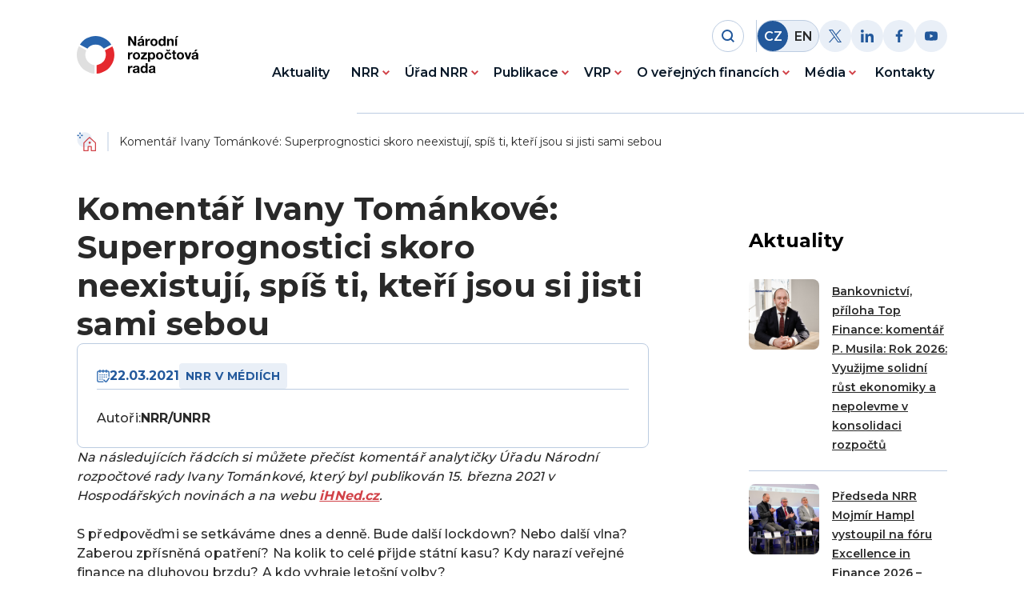

--- FILE ---
content_type: text/html; charset=UTF-8
request_url: https://www.rozpoctovarada.cz/komentar-ivany-tomankove-superprognostici-skoro-neexistuji-spis-ti-kteri-jsou-si-jisti-sami-sebou/
body_size: 13648
content:


<!DOCTYPE html>
<html lang="cs-CZ">


<head>
    <meta charset="utf-8" />
    <!--[if IE]><meta http-equiv="X-UA-Compatible" content="IE=edge,chrome=1" /><![endif]-->
    <meta name="author" content="Brilo - https://www.brilo.cz" />
    <meta name="viewport" content="width=device-width, initial-scale=1, shrink-to-fit=no, viewport-fit=cover" />
    <meta name="format-detection" content="telephone=no" />

    <link rel="preconnect" href=" http://fonts.googleapis.com/" crossorigin="anonymous">
    <link rel="preconnect" href="https://fonts.gstatic.com" crossorigin>

    <title>Komentář Ivany Tománkové: Superprognostici skoro neexistují, spíš ti, kteří jsou si jisti sami sebou | Národní rozpočtová rada</title>

    <link href="https://www.rozpoctovarada.cz/wp-content/themes/unrr/images/favicon/apple-touch-icon.png" rel="apple-touch-icon" sizes="180x180">
    <link type="image/png" href="https://www.rozpoctovarada.cz/wp-content/themes/unrr/images/favicon/android-chrome-192x192.png" rel="icon" sizes="192x192">
    <link type="image/png" href="https://www.rozpoctovarada.cz/wp-content/themes/unrr/images/favicon/android-chrome-512x512.png" rel="icon" sizes="512x512">
    <link type="image/png" href="https://www.rozpoctovarada.cz/wp-content/themes/unrr/images/favicon/favicon-32x32.png" rel="icon" sizes="32x32">
    <link type="image/png" href="https://www.rozpoctovarada.cz/wp-content/themes/unrr/images/favicon/favicon-16x16.png" rel="icon" sizes="16x16">
    <link rel="manifest" href="https://www.rozpoctovarada.cz/wp-content/themes/unrr/images/favicon/site.webmanifest" crossorigin="use-credentials">
    <link href="https://www.rozpoctovarada.cz/wp-content/themes/unrr/images/favicon/safari-pinned-tab.svg" rel="mask-icon" color="#ff4d4d">
    <meta name="msapplication-TileColor" content="#ff4d4d">
    <meta name="msapplication-config" content="https://www.rozpoctovarada.cz/wp-content/themes/unrr/images/favicon/browserconfig.xml">
    <meta name="theme-color" content="#ffffff">

    <!-- Google Tag Manager -->
<script>
document.addEventListener('DOMContentLoaded', () => {
	/** init gtm after 3500 seconds - this could be adjusted */
	setTimeout(initGTM, 3500);
});

document.addEventListener('scroll', initGTMOnEvent);
document.addEventListener('mousemove', initGTMOnEvent);
document.addEventListener('touchstart', initGTMOnEvent);

function initGTMOnEvent (event) {
	initGTM();
	event.currentTarget.removeEventListener(event.type, initGTMOnEvent); // remove the event listener that got triggered
}

function initGTM () {
	if (window.gtmDidInit) {
		return false;
	}
	window.gtmDidInit = true; // flag to ensure script does not get added to DOM more than once.
	const script = document.createElement('script');
	script.type = 'text/javascript';
	script.async = true;
	script.onload = () => { dataLayer.push({ event: 'gtm.js', 'gtm.start': (new Date()).getTime(), 'gtm.uniqueEventId': 0 }); } // this part ensures PageViews is always tracked
	script.src = 'https://www.googletagmanager.com/gtm.js?id=GTM-NS38F5G';

	document.head.appendChild(script);
}
</script>
<!-- End Google Tag Manager -->
    <meta name='robots' content='index, follow, max-image-preview:large, max-snippet:-1, max-video-preview:-1' />
<link rel="alternate" hreflang="cs" href="https://www.rozpoctovarada.cz/komentar-ivany-tomankove-superprognostici-skoro-neexistuji-spis-ti-kteri-jsou-si-jisti-sami-sebou/" />
<link rel="alternate" hreflang="x-default" href="https://www.rozpoctovarada.cz/komentar-ivany-tomankove-superprognostici-skoro-neexistuji-spis-ti-kteri-jsou-si-jisti-sami-sebou/" />

	<!-- This site is optimized with the Yoast SEO plugin v24.5 - https://yoast.com/wordpress/plugins/seo/ -->
	<link rel="canonical" href="https://www.rozpoctovarada.cz/komentar-ivany-tomankove-superprognostici-skoro-neexistuji-spis-ti-kteri-jsou-si-jisti-sami-sebou/" />
	<meta property="og:locale" content="cs_CZ" />
	<meta property="og:type" content="article" />
	<meta property="og:title" content="Komentář Ivany Tománkové: Superprognostici skoro neexistují, spíš ti, kteří jsou si jisti sami sebou | Národní rozpočtová rada" />
	<meta property="og:description" content="Na následujících řádcích si můžete přečíst komentář analytičky Úřadu Národní rozpočtové rady Ivany Tománkové, který byl publikován 15. března 2021 v Hospodářských novinách a na webu iHNed.cz. S předpověďmi se setkáváme dnes a denně. Bude další lockdown? Nebo další vlna? Zaberou zpřísněná opatření? Na kolik to celé přijde státní kasu? Kdy narazí veřejné finance na..." />
	<meta property="og:url" content="https://www.rozpoctovarada.cz/komentar-ivany-tomankove-superprognostici-skoro-neexistuji-spis-ti-kteri-jsou-si-jisti-sami-sebou/" />
	<meta property="og:site_name" content="Národní rozpočtová rada" />
	<meta property="article:publisher" content="https://www.facebook.com/narodnirozpoctovarada" />
	<meta property="article:published_time" content="2021-03-21T23:00:00+00:00" />
	<meta property="article:modified_time" content="2025-10-22T10:29:10+00:00" />
	<meta property="og:image" content="https://www.rozpoctovarada.cz/wp-content/uploads/2022/12/DOKUMENTY_2-1-scaled-1.jpg" />
	<meta property="og:image:width" content="2560" />
	<meta property="og:image:height" content="1442" />
	<meta property="og:image:type" content="image/jpeg" />
	<meta name="author" content="NRR/UNRR" />
	<meta name="twitter:card" content="summary_large_image" />
	<meta name="twitter:creator" content="@rozpoctova_rada" />
	<meta name="twitter:site" content="@rozpoctova_rada" />
	<meta name="twitter:label1" content="Napsal(a)" />
	<meta name="twitter:data1" content="NRR/UNRR" />
	<meta name="twitter:label2" content="Odhadovaná doba čtení" />
	<meta name="twitter:data2" content="3 minuty" />
	<!-- / Yoast SEO plugin. -->


<link rel='dns-prefetch' href='//fonts.googleapis.com' />
<link rel="alternate" title="oEmbed (JSON)" type="application/json+oembed" href="https://www.rozpoctovarada.cz/wp-json/oembed/1.0/embed?url=https%3A%2F%2Fwww.rozpoctovarada.cz%2Fkomentar-ivany-tomankove-superprognostici-skoro-neexistuji-spis-ti-kteri-jsou-si-jisti-sami-sebou%2F" />
<link rel="alternate" title="oEmbed (XML)" type="text/xml+oembed" href="https://www.rozpoctovarada.cz/wp-json/oembed/1.0/embed?url=https%3A%2F%2Fwww.rozpoctovarada.cz%2Fkomentar-ivany-tomankove-superprognostici-skoro-neexistuji-spis-ti-kteri-jsou-si-jisti-sami-sebou%2F&#038;format=xml" />
<style id='wp-img-auto-sizes-contain-inline-css' type='text/css'>
img:is([sizes=auto i],[sizes^="auto," i]){contain-intrinsic-size:3000px 1500px}
/*# sourceURL=wp-img-auto-sizes-contain-inline-css */
</style>
<link rel="preload" href="https://fonts.googleapis.com/css2?family=Montserrat:wght@400;500;600;700&#038;display=swap" as="style" id="google-font" media="all" onload="this.onload=null;this.rel='stylesheet'"><noscript><link rel='stylesheet' id='google-font-css' href='https://fonts.googleapis.com/css2?family=Montserrat:wght@400;500;600;700&#038;display=swap' type='text/css' media='all' />
</noscript><link rel='stylesheet' id='theme-style-css' href='https://www.rozpoctovarada.cz/wp-content/themes/unrr/style.css?ver=2023-02-03-01' type='text/css' media='all' />
<link rel='stylesheet' id='wp-block-paragraph-css' href='https://www.rozpoctovarada.cz/wp-includes/blocks/paragraph/style.min.css?ver=6.9' type='text/css' media='all' />
<script type="text/javascript" id="wpml-cookie-js-extra">
/* <![CDATA[ */
var wpml_cookies = {"wp-wpml_current_language":{"value":"cs","expires":1,"path":"/"}};
var wpml_cookies = {"wp-wpml_current_language":{"value":"cs","expires":1,"path":"/"}};
//# sourceURL=wpml-cookie-js-extra
/* ]]> */
</script>
<script type="text/javascript" src="https://www.rozpoctovarada.cz/wp-content/plugins/sitepress-multilingual-cms/res/js/cookies/language-cookie.js?ver=472900" id="wpml-cookie-js" defer="defer" data-wp-strategy="defer"></script>
<link rel="https://api.w.org/" href="https://www.rozpoctovarada.cz/wp-json/" /><link rel="alternate" title="JSON" type="application/json" href="https://www.rozpoctovarada.cz/wp-json/wp/v2/posts/7195" /><meta name="generator" content="WPML ver:4.7.2 stt:9,1;" />

<style id='global-styles-inline-css' type='text/css'>
:root{--wp--preset--aspect-ratio--square: 1;--wp--preset--aspect-ratio--4-3: 4/3;--wp--preset--aspect-ratio--3-4: 3/4;--wp--preset--aspect-ratio--3-2: 3/2;--wp--preset--aspect-ratio--2-3: 2/3;--wp--preset--aspect-ratio--16-9: 16/9;--wp--preset--aspect-ratio--9-16: 9/16;--wp--preset--color--black: #000000;--wp--preset--color--cyan-bluish-gray: #abb8c3;--wp--preset--color--white: #ffffff;--wp--preset--color--pale-pink: #f78da7;--wp--preset--color--vivid-red: #cf2e2e;--wp--preset--color--luminous-vivid-orange: #ff6900;--wp--preset--color--luminous-vivid-amber: #fcb900;--wp--preset--color--light-green-cyan: #7bdcb5;--wp--preset--color--vivid-green-cyan: #00d084;--wp--preset--color--pale-cyan-blue: #8ed1fc;--wp--preset--color--vivid-cyan-blue: #0693e3;--wp--preset--color--vivid-purple: #9b51e0;--wp--preset--gradient--vivid-cyan-blue-to-vivid-purple: linear-gradient(135deg,rgb(6,147,227) 0%,rgb(155,81,224) 100%);--wp--preset--gradient--light-green-cyan-to-vivid-green-cyan: linear-gradient(135deg,rgb(122,220,180) 0%,rgb(0,208,130) 100%);--wp--preset--gradient--luminous-vivid-amber-to-luminous-vivid-orange: linear-gradient(135deg,rgb(252,185,0) 0%,rgb(255,105,0) 100%);--wp--preset--gradient--luminous-vivid-orange-to-vivid-red: linear-gradient(135deg,rgb(255,105,0) 0%,rgb(207,46,46) 100%);--wp--preset--gradient--very-light-gray-to-cyan-bluish-gray: linear-gradient(135deg,rgb(238,238,238) 0%,rgb(169,184,195) 100%);--wp--preset--gradient--cool-to-warm-spectrum: linear-gradient(135deg,rgb(74,234,220) 0%,rgb(151,120,209) 20%,rgb(207,42,186) 40%,rgb(238,44,130) 60%,rgb(251,105,98) 80%,rgb(254,248,76) 100%);--wp--preset--gradient--blush-light-purple: linear-gradient(135deg,rgb(255,206,236) 0%,rgb(152,150,240) 100%);--wp--preset--gradient--blush-bordeaux: linear-gradient(135deg,rgb(254,205,165) 0%,rgb(254,45,45) 50%,rgb(107,0,62) 100%);--wp--preset--gradient--luminous-dusk: linear-gradient(135deg,rgb(255,203,112) 0%,rgb(199,81,192) 50%,rgb(65,88,208) 100%);--wp--preset--gradient--pale-ocean: linear-gradient(135deg,rgb(255,245,203) 0%,rgb(182,227,212) 50%,rgb(51,167,181) 100%);--wp--preset--gradient--electric-grass: linear-gradient(135deg,rgb(202,248,128) 0%,rgb(113,206,126) 100%);--wp--preset--gradient--midnight: linear-gradient(135deg,rgb(2,3,129) 0%,rgb(40,116,252) 100%);--wp--preset--font-size--small: 13px;--wp--preset--font-size--medium: 20px;--wp--preset--font-size--large: 36px;--wp--preset--font-size--x-large: 42px;--wp--preset--spacing--20: 0.44rem;--wp--preset--spacing--30: 0.67rem;--wp--preset--spacing--40: 1rem;--wp--preset--spacing--50: 1.5rem;--wp--preset--spacing--60: 2.25rem;--wp--preset--spacing--70: 3.38rem;--wp--preset--spacing--80: 5.06rem;--wp--preset--shadow--natural: 6px 6px 9px rgba(0, 0, 0, 0.2);--wp--preset--shadow--deep: 12px 12px 50px rgba(0, 0, 0, 0.4);--wp--preset--shadow--sharp: 6px 6px 0px rgba(0, 0, 0, 0.2);--wp--preset--shadow--outlined: 6px 6px 0px -3px rgb(255, 255, 255), 6px 6px rgb(0, 0, 0);--wp--preset--shadow--crisp: 6px 6px 0px rgb(0, 0, 0);}:where(.is-layout-flex){gap: 0.5em;}:where(.is-layout-grid){gap: 0.5em;}body .is-layout-flex{display: flex;}.is-layout-flex{flex-wrap: wrap;align-items: center;}.is-layout-flex > :is(*, div){margin: 0;}body .is-layout-grid{display: grid;}.is-layout-grid > :is(*, div){margin: 0;}:where(.wp-block-columns.is-layout-flex){gap: 2em;}:where(.wp-block-columns.is-layout-grid){gap: 2em;}:where(.wp-block-post-template.is-layout-flex){gap: 1.25em;}:where(.wp-block-post-template.is-layout-grid){gap: 1.25em;}.has-black-color{color: var(--wp--preset--color--black) !important;}.has-cyan-bluish-gray-color{color: var(--wp--preset--color--cyan-bluish-gray) !important;}.has-white-color{color: var(--wp--preset--color--white) !important;}.has-pale-pink-color{color: var(--wp--preset--color--pale-pink) !important;}.has-vivid-red-color{color: var(--wp--preset--color--vivid-red) !important;}.has-luminous-vivid-orange-color{color: var(--wp--preset--color--luminous-vivid-orange) !important;}.has-luminous-vivid-amber-color{color: var(--wp--preset--color--luminous-vivid-amber) !important;}.has-light-green-cyan-color{color: var(--wp--preset--color--light-green-cyan) !important;}.has-vivid-green-cyan-color{color: var(--wp--preset--color--vivid-green-cyan) !important;}.has-pale-cyan-blue-color{color: var(--wp--preset--color--pale-cyan-blue) !important;}.has-vivid-cyan-blue-color{color: var(--wp--preset--color--vivid-cyan-blue) !important;}.has-vivid-purple-color{color: var(--wp--preset--color--vivid-purple) !important;}.has-black-background-color{background-color: var(--wp--preset--color--black) !important;}.has-cyan-bluish-gray-background-color{background-color: var(--wp--preset--color--cyan-bluish-gray) !important;}.has-white-background-color{background-color: var(--wp--preset--color--white) !important;}.has-pale-pink-background-color{background-color: var(--wp--preset--color--pale-pink) !important;}.has-vivid-red-background-color{background-color: var(--wp--preset--color--vivid-red) !important;}.has-luminous-vivid-orange-background-color{background-color: var(--wp--preset--color--luminous-vivid-orange) !important;}.has-luminous-vivid-amber-background-color{background-color: var(--wp--preset--color--luminous-vivid-amber) !important;}.has-light-green-cyan-background-color{background-color: var(--wp--preset--color--light-green-cyan) !important;}.has-vivid-green-cyan-background-color{background-color: var(--wp--preset--color--vivid-green-cyan) !important;}.has-pale-cyan-blue-background-color{background-color: var(--wp--preset--color--pale-cyan-blue) !important;}.has-vivid-cyan-blue-background-color{background-color: var(--wp--preset--color--vivid-cyan-blue) !important;}.has-vivid-purple-background-color{background-color: var(--wp--preset--color--vivid-purple) !important;}.has-black-border-color{border-color: var(--wp--preset--color--black) !important;}.has-cyan-bluish-gray-border-color{border-color: var(--wp--preset--color--cyan-bluish-gray) !important;}.has-white-border-color{border-color: var(--wp--preset--color--white) !important;}.has-pale-pink-border-color{border-color: var(--wp--preset--color--pale-pink) !important;}.has-vivid-red-border-color{border-color: var(--wp--preset--color--vivid-red) !important;}.has-luminous-vivid-orange-border-color{border-color: var(--wp--preset--color--luminous-vivid-orange) !important;}.has-luminous-vivid-amber-border-color{border-color: var(--wp--preset--color--luminous-vivid-amber) !important;}.has-light-green-cyan-border-color{border-color: var(--wp--preset--color--light-green-cyan) !important;}.has-vivid-green-cyan-border-color{border-color: var(--wp--preset--color--vivid-green-cyan) !important;}.has-pale-cyan-blue-border-color{border-color: var(--wp--preset--color--pale-cyan-blue) !important;}.has-vivid-cyan-blue-border-color{border-color: var(--wp--preset--color--vivid-cyan-blue) !important;}.has-vivid-purple-border-color{border-color: var(--wp--preset--color--vivid-purple) !important;}.has-vivid-cyan-blue-to-vivid-purple-gradient-background{background: var(--wp--preset--gradient--vivid-cyan-blue-to-vivid-purple) !important;}.has-light-green-cyan-to-vivid-green-cyan-gradient-background{background: var(--wp--preset--gradient--light-green-cyan-to-vivid-green-cyan) !important;}.has-luminous-vivid-amber-to-luminous-vivid-orange-gradient-background{background: var(--wp--preset--gradient--luminous-vivid-amber-to-luminous-vivid-orange) !important;}.has-luminous-vivid-orange-to-vivid-red-gradient-background{background: var(--wp--preset--gradient--luminous-vivid-orange-to-vivid-red) !important;}.has-very-light-gray-to-cyan-bluish-gray-gradient-background{background: var(--wp--preset--gradient--very-light-gray-to-cyan-bluish-gray) !important;}.has-cool-to-warm-spectrum-gradient-background{background: var(--wp--preset--gradient--cool-to-warm-spectrum) !important;}.has-blush-light-purple-gradient-background{background: var(--wp--preset--gradient--blush-light-purple) !important;}.has-blush-bordeaux-gradient-background{background: var(--wp--preset--gradient--blush-bordeaux) !important;}.has-luminous-dusk-gradient-background{background: var(--wp--preset--gradient--luminous-dusk) !important;}.has-pale-ocean-gradient-background{background: var(--wp--preset--gradient--pale-ocean) !important;}.has-electric-grass-gradient-background{background: var(--wp--preset--gradient--electric-grass) !important;}.has-midnight-gradient-background{background: var(--wp--preset--gradient--midnight) !important;}.has-small-font-size{font-size: var(--wp--preset--font-size--small) !important;}.has-medium-font-size{font-size: var(--wp--preset--font-size--medium) !important;}.has-large-font-size{font-size: var(--wp--preset--font-size--large) !important;}.has-x-large-font-size{font-size: var(--wp--preset--font-size--x-large) !important;}
/*# sourceURL=global-styles-inline-css */
</style>
</head>

<body class="wp-singular post-template-default single single-post postid-7195 single-format-standard wp-theme-unrr">

    <!-- Google Tag Manager (noscript) -->
<noscript><iframe src="https://www.googletagmanager.com/ns.html?id=GTM-NS38F5G"
height="0" width="0" style="display:none;visibility:hidden"></iframe></noscript>
<!-- End Google Tag Manager (noscript) -->
    
<header class="main-header">
    
    <div class="container main-header__container">
        <div class="main-header__logo">
            <a href="https://www.rozpoctovarada.cz" class="main-header__logo-link" title="Národní rozpočtová rada">
                <div class="img ">
    <picture>
        <img src="https://www.rozpoctovarada.cz/wp-content/themes/unrr/images/svg/UNRR_logo.svg" alt="Národní rozpočtová rada"  loading="lazy"  draggable="false"   width="272"   height="84" >
    </picture>
</div>
            </a>
        </div>

        <div class="main-header__content">
            <div class="main-header__top">
                <div class="main-header__search">
    <div class="main-header__search-icon">
        
<span class="icon ">
    <svg xmlns="http://www.w3.org/2000/svg" width="16" height="16" viewBox="0 0 16 16"><path data-name="Path 12365" d="M16 14.591l-3.321-3.321a6.89 6.89 0 001.409-4.226A7 7 0 007.044 0 7 7 0 000 7.044a7 7 0 007.044 7.044 6.89 6.89 0 004.226-1.409L14.591 16zM2.013 7.044a4.983 4.983 0 015.031-5.031 4.983 4.983 0 015.031 5.031 4.983 4.983 0 01-5.031 5.031 4.983 4.983 0 01-5.031-5.031z"/></svg></span>    </div>
    <form class="main-header__search-box" role="search" method="get" action="https://www.rozpoctovarada.cz/">
        <input id="s" name="s" type="text" placeholder="Hledat.." class="main-header__search-input">
        <button class="main-header__search-btn" type="submit" aria-label="Hledat">
            
<span class="icon ">
    <svg xmlns="http://www.w3.org/2000/svg" width="16" height="16" viewBox="0 0 16 16"><path data-name="Path 12365" d="M16 14.591l-3.321-3.321a6.89 6.89 0 001.409-4.226A7 7 0 007.044 0 7 7 0 000 7.044a7 7 0 007.044 7.044 6.89 6.89 0 004.226-1.409L14.591 16zM2.013 7.044a4.983 4.983 0 015.031-5.031 4.983 4.983 0 015.031 5.031 4.983 4.983 0 01-5.031 5.031 4.983 4.983 0 01-5.031-5.031z"/></svg></span>        </button>
    </form>
</div>
                
<a href="https://www.rozpoctovarada.cz/en/" class="language-switcher ">
    <ul class="language-switcher__list">
        <li class="language-switcher__item">
            CZ
        </li>
        <li class="language-switcher__item">
            EN
        </li>
    </ul>

</a>                
    <div class="main-header__socials">
        <ul class="g-socials --left">
                            <li>
                    <a class="i-social" rel="nofollow" href="https://twitter.com/rozpoctova_rada" target="_blank" aria-label="Twitter">
                        
<span class="icon ">
    <svg width="16" height="16" viewBox="0 0 16 16" fill="none" xmlns="http://www.w3.org/2000/svg"><path d="M9.524 6.776L15.481 0H14.07L8.895 5.882 4.765 0H0l6.247 8.895L0 16h1.411l5.462-6.213L11.235 16H16L9.524 6.776zM7.59 8.973l-.634-.886L1.92 1.041H4.09L8.154 6.73l.631.886 5.284 7.394H11.9L7.59 8.973z" fill="#000"/></svg></span>                    </a>
                </li>
            
                            <li>
                    <a class="i-social" rel="nofollow" href="https://www.linkedin.com/company/unrr" target="_blank" aria-label="Linkedin">
                        
<span class="icon ">
    <svg xmlns="http://www.w3.org/2000/svg" width="16" height="16" viewBox="0 0 16 16"><path data-name="Path 12149" d="M16 16v-5.86c0-2.88-.62-5.08-3.98-5.08a3.473 3.473 0 00-3.14 1.72h-.04V5.32H5.66V16h3.32v-5.3c0-1.4.26-2.74 1.98-2.74 1.7 0 1.72 1.58 1.72 2.82v5.2H16z"/><path data-name="Path 12150" d="M.26 5.32h3.32V16H.26z"/><path data-name="Path 12151" d="M1.92 0a1.93 1.93 0 101.92 1.92A1.92 1.92 0 001.92 0z"/></svg></span>                    </a>
                </li>
            
                            <li>
                    <a class="i-social" rel="nofollow" href="https://www.facebook.com/narodnirozpoctovarada" target="_blank" aria-label="Facebook">
                        
<span class="icon ">
    <svg xmlns="http://www.w3.org/2000/svg" width="8.31" height="16" viewBox="0 0 8.31 16"><path d="M5.393 16V8.7h2.449l.368-2.843H5.393V4.041c0-.823.228-1.385 1.41-1.385H8.31V.111A20.41 20.41 0 006.11 0a3.427 3.427 0 00-3.658 3.759v2.1H0V8.7h2.456V16z"/></svg></span>                    </a>
                </li>
            
                            <li>
                    <a class="i-social" rel="nofollow" href="https://www.youtube.com/channel/UCvBj3gmMv19MzBFnz3BDL4Q" target="_blank" aria-label="Youtube">
                        
<span class="icon ">
    <svg xmlns="http://www.w3.org/2000/svg" width="17.35" height="12.29" viewBox="0 0 17.35 12.29"><path d="M16.966 1.756l.022.142A2.2 2.2 0 0015.493.371h-.015a51.417 51.417 0 00-6.8-.367 50.286 50.286 0 00-6.8.367A2.2 2.2 0 00.381 1.882v.015A24.184 24.184 0 00.4 10.534l-.022-.143a2.2 2.2 0 001.495 1.527h.015a51.306 51.306 0 006.8.368 51.428 51.428 0 006.8-.368 2.2 2.2 0 001.507-1.515v-.015a22.6 22.6 0 00.361-4.083v-.16-.166a23.318 23.318 0 00-.384-4.226zM6.946 8.784V3.512l4.53 2.64z"/></svg></span>                    </a>
                </li>
                    </ul>
    </div>

                <div class="main-header__mobile-nav">
                    <div class="main-header__hamburger-btn">
                        <div class="main-header__hamburger-row">
                            <div class="main-header__bar-1"></div>
                            <div class="main-header__bar-2"></div>
                            <div class="main-header__bar-3"></div>
                        </div>
                    </div>
                    <div class="header-mask"></div>
                </div>
            </div>
            <div class="main-header__bottom">
                <nav class="main-nav" aria-label="primary navigation">
                    <ul class="main-nav__list container">
                        <li id="menu-item-42" class="menu-item menu-item-type-post_type menu-item-object-page current_page_parent menu-item-42"><a href="https://www.rozpoctovarada.cz/aktuality/">Aktuality</a></li>
<li id="menu-item-60" class="menu-item menu-item-type-post_type menu-item-object-page menu-item-has-children menu-item-60"><a href="https://www.rozpoctovarada.cz/nrr/">NRR</a>
<ul class="sub-menu">
	<li id="menu-item-105" class="menu-item menu-item-type-post_type menu-item-object-page menu-item-105"><a href="https://www.rozpoctovarada.cz/nrr/o-nrr/">O Národní rozpočtové radě (NRR)</a></li>
	<li id="menu-item-104" class="menu-item menu-item-type-post_type menu-item-object-page menu-item-104"><a href="https://www.rozpoctovarada.cz/nrr/clenove-nrr/">Členové NRR</a></li>
	<li id="menu-item-103" class="menu-item menu-item-type-post_type menu-item-object-page menu-item-103"><a href="https://www.rozpoctovarada.cz/nrr/plan-cinnosti-nrr/">Plán činnosti NRR</a></li>
	<li id="menu-item-56" class="menu-item menu-item-type-post_type menu-item-object-page menu-item-56"><a href="https://www.rozpoctovarada.cz/nrr/faq/">Otázky a odpovědi k NRR</a></li>
	<li id="menu-item-12711" class="menu-item menu-item-type-taxonomy menu-item-object-category menu-item-12711"><a href="https://www.rozpoctovarada.cz/kategorie/dalsi-cinnost/">Další činnosti</a></li>
</ul>
</li>
<li id="menu-item-59" class="menu-item menu-item-type-post_type menu-item-object-page menu-item-has-children menu-item-59"><a href="https://www.rozpoctovarada.cz/urad-nrr/">Úřad NRR</a>
<ul class="sub-menu">
	<li id="menu-item-133" class="menu-item menu-item-type-post_type menu-item-object-page menu-item-133"><a href="https://www.rozpoctovarada.cz/urad-nrr/o-uradu/">O Úřadu</a></li>
	<li id="menu-item-132" class="menu-item menu-item-type-post_type menu-item-object-page menu-item-132"><a href="https://www.rozpoctovarada.cz/urad-nrr/rozpocet-uradu/">Rozpočet Úřadu</a></li>
	<li id="menu-item-131" class="menu-item menu-item-type-post_type menu-item-object-page menu-item-131"><a href="https://www.rozpoctovarada.cz/urad-nrr/vyrocni-zpravy/">Výroční zprávy</a></li>
	<li id="menu-item-130" class="menu-item menu-item-type-post_type menu-item-object-page menu-item-130"><a href="https://www.rozpoctovarada.cz/urad-nrr/verejne-zakazky/">Veřejné zakázky</a></li>
	<li id="menu-item-129" class="menu-item menu-item-type-post_type menu-item-object-page menu-item-129"><a href="https://www.rozpoctovarada.cz/urad-nrr/poskytovani-informaci/">Poskytování informací</a></li>
	<li id="menu-item-128" class="menu-item menu-item-type-post_type menu-item-object-page menu-item-128"><a href="https://www.rozpoctovarada.cz/urad-nrr/volna-mista/">Volná místa</a></li>
</ul>
</li>
<li id="menu-item-41" class="menu-item menu-item-type-post_type menu-item-object-page menu-item-has-children menu-item-41"><a href="https://www.rozpoctovarada.cz/publikace-nrr/">Publikace</a>
<ul class="sub-menu">
	<li id="menu-item-7591" class="menu-item menu-item-type-custom menu-item-object-custom menu-item-7591"><a href="https://www.rozpoctovarada.cz/publikace-kategorie/zpravy-nrr/">Zprávy</a></li>
	<li id="menu-item-7592" class="menu-item menu-item-type-custom menu-item-object-custom menu-item-7592"><a href="https://www.rozpoctovarada.cz/publikace-kategorie/stanoviska-a-sdeleni/">Stanoviska a sdělení</a></li>
	<li id="menu-item-8120" class="menu-item menu-item-type-custom menu-item-object-custom menu-item-8120"><a href="https://www.rozpoctovarada.cz/publikace-kategorie/studie/">Studie</a></li>
	<li id="menu-item-7593" class="menu-item menu-item-type-custom menu-item-object-custom menu-item-7593"><a href="https://www.rozpoctovarada.cz/publikace-kategorie/odborne-materialy/">Odborné materiály</a></li>
	<li id="menu-item-11467" class="menu-item menu-item-type-custom menu-item-object-custom menu-item-11467"><a href="https://www.rozpoctovarada.cz/publikace-kategorie/edukacni-materialy/">Edukační materiály</a></li>
</ul>
</li>
<li id="menu-item-58" class="menu-item menu-item-type-post_type menu-item-object-page menu-item-has-children menu-item-58"><a href="https://www.rozpoctovarada.cz/vrp/">VRP</a>
<ul class="sub-menu">
	<li id="menu-item-139" class="menu-item menu-item-type-post_type menu-item-object-page menu-item-139"><a href="https://www.rozpoctovarada.cz/vrp/o-vrp/">O Výboru pro rozpočtové prognózy (VRP)</a></li>
	<li id="menu-item-138" class="menu-item menu-item-type-post_type menu-item-object-page menu-item-138"><a href="https://www.rozpoctovarada.cz/vrp/clenove-vrp/">Členové VRP</a></li>
	<li id="menu-item-8454" class="menu-item menu-item-type-post_type menu-item-object-page menu-item-8454"><a href="https://www.rozpoctovarada.cz/vrp/stanoviska-a-sdeleni-vrp/">Stanoviska a sdělení VRP</a></li>
</ul>
</li>
<li id="menu-item-145" class="menu-item menu-item-type-post_type menu-item-object-page menu-item-has-children menu-item-145"><a href="https://www.rozpoctovarada.cz/o-verejnych-financich/">O veřejných financích</a>
<ul class="sub-menu">
	<li id="menu-item-146" class="menu-item menu-item-type-post_type menu-item-object-page menu-item-146"><a href="https://www.rozpoctovarada.cz/o-verejnych-financich/vse-o-verejnych-financich/">Vše o veřejných financích</a></li>
	<li id="menu-item-144" class="menu-item menu-item-type-post_type menu-item-object-page menu-item-144"><a href="https://www.rozpoctovarada.cz/o-verejnych-financich/kalkulacka-verejnych-prijmu-a-vydaju-sr/">Kalkulačka veřejných příjmů a výdajů</a></li>
</ul>
</li>
<li id="menu-item-57" class="menu-item menu-item-type-post_type menu-item-object-page menu-item-has-children menu-item-57"><a href="https://www.rozpoctovarada.cz/media/">Média</a>
<ul class="sub-menu">
	<li id="menu-item-153" class="menu-item menu-item-type-post_type menu-item-object-page menu-item-153"><a href="https://www.rozpoctovarada.cz/media/kontakty-pro-media/">Kontakty pro média</a></li>
	<li id="menu-item-7643" class="menu-item menu-item-type-post_type menu-item-object-page menu-item-7643"><a href="https://www.rozpoctovarada.cz/media/tiskova-sdeleni/">Tisková sdělení</a></li>
</ul>
</li>
<li id="menu-item-55" class="menu-item menu-item-type-post_type menu-item-object-page menu-item-55"><a href="https://www.rozpoctovarada.cz/kontakty/">Kontakty</a></li>
                    </ul>
                </nav>
            </div>
        </div>
    </div>
</header>
    <div class="main-and-footer-wrapper">
        <main>

            <div class="breadcrumbs-container container">
    <div id="projectNotices" class="container">
	</div>    <div class="breadcrumbs">
        <span><span><a href="https://www.rozpoctovarada.cz/">Domů</a></span>  <span class="breadcrumb_last" aria-current="page">Komentář Ivany Tománkové: Superprognostici skoro neexistují, spíš ti, kteří jsou si jisti sami sebou</span></span>    </div>
</div>

    <div class="content-w-aside">
        <div class="container content-w-aside__container">
            <div class="content-w-aside__row">
                <div class="content-w-aside__content">
                    <section class="base-section --p-top-sm s-post-detail">
                        <div class="base-section__container">
                            <div class="s-post-detail__content">
                                
<header class="base-header --left --m-bottom-0">
    <h1 class="base-heading base-heading--h2">Komentář Ivany Tománkové: Superprognostici skoro neexistují, spíš ti, kteří jsou si jisti sami sebou</h1>
</header>

<div class="s-post-detail__meta">
    <div class="i-info-card">
        <div class="i-info-card__header">
            <div class="i-info-card__date">
                
<span class="icon ">
    <svg xmlns="http://www.w3.org/2000/svg" width="16.3" height="16.3" viewBox="0 0 16.3 16.3"><path data-name="calendar (1)" d="M16.15 3.9v4.437a.625.625 0 01-1.25 0V3.9a1.251 1.251 0 00-1.25-1.25h-.812v.625a.625.625 0 01-1.25 0V2.65H8.743v.625a.625.625 0 01-1.25 0V2.65H4.681v.625a.625.625 0 01-1.25 0V2.65H2.65A1.251 1.251 0 001.4 3.9v9.75a1.251 1.251 0 001.25 1.25H7.9a.625.625 0 110 1.25H2.65a2.5 2.5 0 01-2.5-2.5V3.9a2.5 2.5 0 012.5-2.5h.781V.775a.625.625 0 011.25 0V1.4h2.812V.775a.625.625 0 011.25 0V1.4h2.844V.775a.625.625 0 011.25 0V1.4h.813a2.5 2.5 0 012.5 2.5zM4.681 6.712a.625.625 0 10-.625.625.625.625 0 00.625-.625zm4.812.625a.625.625 0 10-.625-.625.625.625 0 00.625.625zm2.719 0a.625.625 0 10-.625-.625.625.625 0 00.625.625zM4.681 9.431a.625.625 0 10-.625.625.625.625 0 00.625-.625zm-.625 2.094a.625.625 0 10.625.625.625.625 0 00-.625-.626zM7.4 6.712a.625.625 0 10-.625.625.625.625 0 00.625-.625zm0 2.719a.625.625 0 10-.625.625.625.625 0 00.625-.625zm-.625 2.094a.625.625 0 10.625.625.625.625 0 00-.625-.626zm2.093-2.094a.625.625 0 10.625-.625.625.625 0 00-.625.625zm2.719 0a.625.625 0 10.625-.625.625.625 0 00-.625.625zm4.3.9a.625.625 0 00-.872.144l-3.08 4.3a.357.357 0 01-.514.027l-1.99-1.942a.625.625 0 10-.873.895l1.992 1.946.006.005a1.612 1.612 0 001.111.444h.106a1.611 1.611 0 001.146-.6l.021-.028 3.093-4.32a.625.625 0 00-.144-.872zm0 0" fill="#2764ad" stroke="#2764ad" stroke-width=".3"/></svg></span>                <span class="i-info-card__date-title">22.03.2021</span>
            </div>

                            <div class="g-tags g-base">
                    <a class="i-tag --click-through" href="https://www.rozpoctovarada.cz/kategorie/nrr-v-mediich/">NRR v médiích</a>
                </div>
                    </div>

        <div class="i-info-card__footer">
            <p class="i-info-card__author">
                <span class="i-info-card__author-label">Autoři:</span>
                <span class="i-info-card__author-name">NRR/UNRR</span>
            </p>
        </div>
    </div>
</div>                                
    <div class="s-post-detail__entry-content entry-content --with-deco">
        
<p><em>Na následujících řádcích si můžete přečíst komentář analytičky Úřadu Národní rozpočtové rady Ivany Tománkové, který byl publikován 15. března 2021 v Hospodářských novinách a na webu <a href="https://archiv.ihned.cz/c1-66895500-superprognostici-skoro-neexistuji-spis-ti-kteri-jsou-si-jisti-sami-sebou">iHNed.cz</a>.</em></p>



<p>S předpověďmi se setkáváme dnes a denně. Bude další lockdown? Nebo další vlna? Zaberou zpřísněná opatření? Na kolik to celé přijde státní kasu? Kdy narazí veřejné finance na dluhovou brzdu? A kdo vyhraje letošní volby?</p>



<p>Nemusí být jednoduché rozeznat předpovědi, jež jsou výsledkem kvalitní analýzy a mají vysokou pravděpodobnost naplnění, od těch lehkovážně pronesených, střelených od boku nebo sledujících jiný cíl než přesný odhad budoucnosti. Platí to zejména v oblastech, ve kterých se příjemce předpovědi podrobně neorientuje. Určitá obecná vodítka však existují.</p>



<p>Americká Agentura pro pokročilý výzkum zpravodajství (IARPA) uspořádala v roce 2011 obří turnaj v předpovídání budoucnosti. Jednotlivé týmy po dobu několika let stanovovaly pravděpodobnost stovek konkrétních událostí s jasným časovým rámcem. Vystoupí příští rok některá země z eurozóny? Uteče tuniský prezident během příštího měsíce do exilu? Kolik dalších zemí nahlásí v následujících osmi měsících výskyt viru eboly?</p>



<p>Výzkumníci Philip Tetlock, Barbara Mellersová a Don Moore z Pensylvánské univerzity s odstupem času předpovědi tisíců dobrovolníků zapojených do turnaje vyhodnocovali, a tak určili několik desítek prognostiků, kteří dlouhodobě vytvářeli nadprůměrně přesné předpovědi. V knize Superprognózy Philip Tetlock ve spolupráci s Danem Gardnerem odhalují, kdo tito superprognostici jsou, jak přemýšlejí a jakým způsobem své předpovědi sestavují.</p>



<p>Superprognostici vnímají svět jako složitý a nejistý, odmítají tvrzení typu &#8222;vše je předurčeno&#8220;. Bývají opatrní, introspektivní a sebekritičtí, nevadí jim práce s čísly a svá přesvědčení podrobují ověřování. Nelpí na jediné myšlence nebo konkrétní agendě, nebývají zastánci nějakého směru. Váží si odlišných názorů a obohacují o ně svůj vlastní úhel pohledu. Pokud se změní fakta nebo objeví nové relevantní informace, do svého názoru to promítnou. Nelpí na něm. Své prognózy často aktualizují. Mívají také lepší výsledky v testech inteligence a otevřenější myšlení, než odpovídá průměru populace, ale nijak výrazně.</p>



<p>Zmíněné vlastnosti však nejsou na první pohled patrné. Jak tedy poznat superprognostika v médiích nebo ve veřejném prostoru? Jeho vystoupení vás pravděpodobně neosloví. Působí opatrně, nepříliš sebejistě. Mluví v různých odstínech &#8222;možná&#8220;, používá slova jako &#8222;nicméně&#8220; a &#8222;na druhou stranu&#8220;, kterými zdůrazňuje rozmanitost možných pohledů na věc. Používá jemné odstupňování pravděpodobnosti. Spíše než na 30 nebo 40 procent se podle něj něco stane na 35 nebo 30 až 33 procent.</p>



<p>Na superprognostiky v médiích nicméně narazíme zřídka. Lidská mysl zbožňuje jistotu, a proto bývají jejich vystoupení pro publikum vnímána jako unavující a nepřesvědčivá. Média si proto příště vyberou raději někoho výraznějšího. Přínosnější než rozeznat &#8222;superprognostika&#8220; tak může být dovednost rozpoznat prognostiky, kteří se s vysokou pravděpodobností mýlí. Ti bývají až příliš sebejistí. Nebojí se říct, že něco nastane určitě nebo s velkou mírou jistoty. Shromažďují argumenty na podporu vlastního názoru, používají slova jako &#8222;nadto&#8220; a &#8222;navíc&#8220;. Vysoká důvěra ve vlastní předpověď však většinou znamená, že si jedinec vytvořil souvislý příběh – ne nutně pravdivý –, ve kterém do sebe vše krásně zapadá. Dotyčný proto nemá potřebu jej zpochybňovat nebo ověřovat. Jenže bez zpochybňování, ověřování a konfrontace s odlišnými úhly pohledu přesné prognózy vytvářet nelze.</p>
    </div>
                                
                                
<div class="s-post-detail__socials">
    <h4 class="s-post-detail__socials-heading">
        Sdílejte článek    </h4>
    <ul class="g-socials --wide-sm --left">
        <li>
            <a class="i-social --inline  --dark --with-title" rel="nofollow" href="https://www.linkedin.com/sharing/share-offsite/?url=https://www.rozpoctovarada.cz/komentar-ivany-tomankove-superprognostici-skoro-neexistuji-spis-ti-kteri-jsou-si-jisti-sami-sebou/" target="_blank">
                
<span class="icon ">
    <svg xmlns="http://www.w3.org/2000/svg" width="16" height="16" viewBox="0 0 16 16"><path data-name="Path 12149" d="M16 16v-5.86c0-2.88-.62-5.08-3.98-5.08a3.473 3.473 0 00-3.14 1.72h-.04V5.32H5.66V16h3.32v-5.3c0-1.4.26-2.74 1.98-2.74 1.7 0 1.72 1.58 1.72 2.82v5.2H16z"/><path data-name="Path 12150" d="M.26 5.32h3.32V16H.26z"/><path data-name="Path 12151" d="M1.92 0a1.93 1.93 0 101.92 1.92A1.92 1.92 0 001.92 0z"/></svg></span>                <span class="i-social__title">Linkedin</span>
            </a>
        </li>

        <li>
            <a class="i-social --inline  --dark --with-title" rel="nofollow" href="https://www.facebook.com/sharer/sharer.php?u=https://www.rozpoctovarada.cz/komentar-ivany-tomankove-superprognostici-skoro-neexistuji-spis-ti-kteri-jsou-si-jisti-sami-sebou/" target="_blank">
                
<span class="icon ">
    <svg xmlns="http://www.w3.org/2000/svg" width="8.31" height="16" viewBox="0 0 8.31 16"><path d="M5.393 16V8.7h2.449l.368-2.843H5.393V4.041c0-.823.228-1.385 1.41-1.385H8.31V.111A20.41 20.41 0 006.11 0a3.427 3.427 0 00-3.658 3.759v2.1H0V8.7h2.456V16z"/></svg></span>                <span class="i-social__title">Facebook</span>
            </a>
        </li>

        <li>
            <a class="i-social --inline  --dark --with-title" rel="nofollow" href="https://twitter.com/intent/tweet?url=https://www.rozpoctovarada.cz/komentar-ivany-tomankove-superprognostici-skoro-neexistuji-spis-ti-kteri-jsou-si-jisti-sami-sebou/" target="_blank">
                
<span class="icon ">
    <svg width="16" height="16" viewBox="0 0 16 16" fill="none" xmlns="http://www.w3.org/2000/svg"><path d="M9.524 6.776L15.481 0H14.07L8.895 5.882 4.765 0H0l6.247 8.895L0 16h1.411l5.462-6.213L11.235 16H16L9.524 6.776zM7.59 8.973l-.634-.886L1.92 1.041H4.09L8.154 6.73l.631.886 5.284 7.394H11.9L7.59 8.973z" fill="#000"/></svg></span>                <span class="i-social__title">X</span>
            </a>
        </li>
    </ul>
</div>                            </div>
                        </div>
                    </section>
                </div>
                                    <div class="content-w-aside__aside">
                        <aside class="aside-main">
                                        <div class="widget aside-posts">
            <h2 class="widgettitle">Aktuality</h2>

            
<article class="aside-news-item">
    <a href="https://www.rozpoctovarada.cz/bankovnictvi-priloha-top-finance-komentar-p-musila-rok-2026-vyuzijme-solidni-rust-ekonomiky-a-nepolevme-v-konsolidaci-rozpoctu/">
                    <div class="aside-news-item__img">
                <img src="" data-src="https://www.rozpoctovarada.cz/wp-content/uploads/fly-images/13038/Navrh-bez-nazvu-98-150x150-c.png" srcset="" data-srcset="https://www.rozpoctovarada.cz/wp-content/uploads/fly-images/13038/Navrh-bez-nazvu-98-150x150-c.png 1x, https://www.rozpoctovarada.cz/wp-content/uploads/fly-images/13038/Navrh-bez-nazvu-98-300x300-c.png 2x" draggable="false" alt="Návrh bez názvu (98)" ><noscript><img src="https://www.rozpoctovarada.cz/wp-content/uploads/fly-images/13038/Navrh-bez-nazvu-98-150x150-c.png" alt="Návrh bez názvu (98)"></noscript>            </div>
                <h3 class="aside-news-item__heading">Bankovnictví, příloha Top Finance: komentář P. Musila: Rok 2026: Využijme solidní  růst ekonomiky a nepolevme  v konsolidaci rozpočtů</h3>
    </a>
</article>

<article class="aside-news-item">
    <a href="https://www.rozpoctovarada.cz/predseda-nrr-mojmir-hampl-vystoupil-na-foru-excellence-in-finance-2026-mimoradne-diskusni-forum-strategu-bankeru-ekonomu-prumyslniku-a-politiku/">
                    <div class="aside-news-item__img">
                <img src="" data-src="https://www.rozpoctovarada.cz/wp-content/uploads/fly-images/13026/Snimek-obrazovky-2026-01-21-135230-150x150-c.png" srcset="" data-srcset="https://www.rozpoctovarada.cz/wp-content/uploads/fly-images/13026/Snimek-obrazovky-2026-01-21-135230-150x150-c.png 1x, https://www.rozpoctovarada.cz/wp-content/uploads/fly-images/13026/Snimek-obrazovky-2026-01-21-135230-300x300-c.png 2x" draggable="false" alt="Snímek obrazovky 2026-01-21 135230" ><noscript><img src="https://www.rozpoctovarada.cz/wp-content/uploads/fly-images/13026/Snimek-obrazovky-2026-01-21-135230-150x150-c.png" alt="Snímek obrazovky 2026-01-21 135230"></noscript>            </div>
                <h3 class="aside-news-item__heading">Předseda NRR Mojmír Hampl vystoupil na fóru Excellence in Finance 2026 – mimořádné diskusní fórum stratégů, bankéřů, ekonomů, průmyslníků a politiků</h3>
    </a>
</article>

<article class="aside-news-item">
    <a href="https://www.rozpoctovarada.cz/echo24-cz-rozhovor-s-m-hamplem-stanjura-loni-rozpoctoval-nekorektne-pristi-rok-muze-byt-rozpocet-nesestavitelny-rika-hampl/">
                    <div class="aside-news-item__img">
                <img src="" data-src="https://www.rozpoctovarada.cz/wp-content/uploads/fly-images/13000/Navrh-bez-nazvu-93-150x150-c.png" srcset="" data-srcset="https://www.rozpoctovarada.cz/wp-content/uploads/fly-images/13000/Navrh-bez-nazvu-93-150x150-c.png 1x, https://www.rozpoctovarada.cz/wp-content/uploads/fly-images/13000/Navrh-bez-nazvu-93-300x300-c.png 2x" draggable="false" alt="Návrh bez názvu (93)" ><noscript><img src="https://www.rozpoctovarada.cz/wp-content/uploads/fly-images/13000/Navrh-bez-nazvu-93-150x150-c.png" alt="Návrh bez názvu (93)"></noscript>            </div>
                <h3 class="aside-news-item__heading">Echo24.cz, rozhovor s M. Hamplem: Stanjura loni rozpočtoval nekorektně, příští rok může být rozpočet nesestavitelný, říká Hampl</h3>
    </a>
</article>
        </div>
                <div class="widget aside-posts">

            <h2 class="widgettitle">Nejnovější publikace</h2>


            
<article class="aside-posts-item">
    <a href="https://www.rozpoctovarada.cz/publikace/stanovisko-nrr-c-6-2025-k-vyvoji-hospodareni-sektoru-verejnych-instituci-a-k-nastaveni-fiskalni-a-rozpoctove-politiky/">
                    <div class="aside-posts-item__img">
                <img src="" data-src="https://www.rozpoctovarada.cz/wp-content/uploads/fly-images/8640/stanovisko-84x120-c.png" srcset="" data-srcset="https://www.rozpoctovarada.cz/wp-content/uploads/fly-images/8640/stanovisko-84x120-c.png 1x, https://www.rozpoctovarada.cz/wp-content/uploads/fly-images/8640/stanovisko-168x240-c.png 2x" loading="1" width="84" height="120" draggable="false" alt="stanovisko" ><noscript><img src="https://www.rozpoctovarada.cz/wp-content/uploads/fly-images/8640/stanovisko-84x120-c.png" alt="stanovisko"></noscript>            </div>
                <header class="aside-posts-item__header">
            <span class="aside-posts-item__date">04.12.2025</span>
            <h3 class="aside-posts-item__heading">Stanovisko NRR č. 6/2025: k vývoji hospodaření sektoru veřejných institucí a k nastavení fiskální a rozpočtové politiky</h3>
        </header>
    </a>
</article>

<article class="aside-posts-item">
    <a href="https://www.rozpoctovarada.cz/publikace/informacni-studie-zmeny-ve-zdaneni-fyzickych-osob-ucinne-od-roku-2024-distribucni-dopady-a-vliv-na-ukazatele-motivace-k-praci/">
                    <div class="aside-posts-item__img">
                <img src="" data-src="https://www.rozpoctovarada.cz/wp-content/uploads/fly-images/7574/STUDIE-84x120-c.png" srcset="" data-srcset="https://www.rozpoctovarada.cz/wp-content/uploads/fly-images/7574/STUDIE-84x120-c.png 1x, https://www.rozpoctovarada.cz/wp-content/uploads/fly-images/7574/STUDIE-168x240-c.png 2x" loading="1" width="84" height="120" draggable="false" alt="STUDIE" ><noscript><img src="https://www.rozpoctovarada.cz/wp-content/uploads/fly-images/7574/STUDIE-84x120-c.png" alt="STUDIE"></noscript>            </div>
                <header class="aside-posts-item__header">
            <span class="aside-posts-item__date">Listopad 2025</span>
            <h3 class="aside-posts-item__heading">Informační studie: Změny ve zdanění fyzických osob účinné od roku 2024 – distribuční dopady a vliv na ukazatele motivace k práci</h3>
        </header>
    </a>
</article>

<article class="aside-posts-item">
    <a href="https://www.rozpoctovarada.cz/publikace/vyjadreni-narodni-rozpoctove-rady-k-dosavadnim-a-ocekavanym-pracim-na-statnim-rozpoctu-pro-rok-2026-k-procesu-jeho-vzniku-a-k-vyhledu-verejnych-financi-na-dalsi-leta/">
                    <div class="aside-posts-item__img">
                <img src="" data-src="https://www.rozpoctovarada.cz/wp-content/uploads/fly-images/8518/VYJADRENI-84x120-c.png" srcset="" data-srcset="https://www.rozpoctovarada.cz/wp-content/uploads/fly-images/8518/VYJADRENI-84x120-c.png 1x, https://www.rozpoctovarada.cz/wp-content/uploads/fly-images/8518/VYJADRENI-168x240-c.png 2x" loading="1" width="84" height="120" draggable="false" alt="VYJADRENI" ><noscript><img src="https://www.rozpoctovarada.cz/wp-content/uploads/fly-images/8518/VYJADRENI-84x120-c.png" alt="VYJADRENI"></noscript>            </div>
                <header class="aside-posts-item__header">
            <span class="aside-posts-item__date">16.10.2025</span>
            <h3 class="aside-posts-item__heading">Vyjádření Národní rozpočtové rady k dosavadním a očekávaným pracím na státním rozpočtu pro rok 2026, k procesu jeho vzniku a k výhledu veřejných financí na další léta</h3>
        </header>
    </a>
</article>
        </div>
                            </aside>
                    </div>
                            </div>
        </div>
    </div>


    </main>

    <footer class="main-footer">
        <div class="main-footer__container container">
            
<div class="main-footer__grid">
    <div class="main-footer-col">
    <h3 class="main-footer-col__heading">
        Důležité odkazy    </h3>

    <ul class="main-footer-col__links">
        <li id="menu-item-85" class="menu-item menu-item-type-post_type menu-item-object-page menu-item-85"><a href="https://www.rozpoctovarada.cz/povinne-zverejnovane-informace/">Povinně zveřejňované informace</a></li>
<li id="menu-item-157" class="menu-item menu-item-type-post_type menu-item-object-page menu-item-privacy-policy menu-item-157"><a rel="privacy-policy" href="https://www.rozpoctovarada.cz/zpracovani-osobnich-udaju/">Zpracování osobních údajů</a></li>
<li id="menu-item-86" class="menu-item menu-item-type-post_type menu-item-object-page menu-item-86"><a href="https://www.rozpoctovarada.cz/prohlaseni-o-pristupnosti/">Prohlášení o přístupnosti</a></li>
<li id="menu-item-160" class="menu-item menu-item-type-post_type menu-item-object-page menu-item-160"><a href="https://www.rozpoctovarada.cz/eticka-linka-unrr/">Etická linka ÚNRR</a></li>
    </ul>
</div>
    
<div class="main-footer-col">
            <h3 class="main-footer-col__heading">
            Dokumenty ke stažení        </h3>
    
            <ul class="main-footer-col__downloads">
            
<li>
    <a class="link --conversion --icon-before" href="https://www.rozpoctovarada.cz/ke-stazeni/znak-nrr/">
        <span class="link__title">Znak Národní rozpočtové rady</span>

        <div class="link__icon">
            
<span class="icon -ml">
    <svg xmlns="http://www.w3.org/2000/svg" width="10.76" height="14" viewBox="0 0 10.76 14"><path data-name="Union 513" d="M1.393 14A1.4 1.4 0 010 12.608V1.395A1.4 1.4 0 011.393 0h5.579a.6.6 0 01.421.174l3.19 3.19a.6.6 0 01.174.421v8.823A1.4 1.4 0 019.365 14zM1.19 1.395v11.213a.2.2 0 00.2.2h7.975a.2.2 0 00.2-.2V4.38h-1.8a1.4 1.4 0 01-1.388-1.392V1.19H1.393a.2.2 0 00-.203.205zm6.377 1.593a.2.2 0 00.2.2h.953L7.567 2.032zm-4.579 8.619a.595.595 0 010-1.19h3.188a.595.595 0 010 1.19zm0-1.594a.595.595 0 010-1.19h4.783a.595.595 0 010 1.19zm0-1.593a.6.6 0 010-1.19h4.783a.6.6 0 010 1.19zm0-1.594a.6.6 0 010-1.193h4.783a.6.6 0 010 1.193z" fill="#d14248"/></svg></span>        </div>
    </a>
</li>
<li>
    <a class="link --conversion --icon-before" href="https://www.rozpoctovarada.cz/ke-stazeni/logo-nrr/">
        <span class="link__title">Logo Národní rozpočtové rady</span>

        <div class="link__icon">
            
<span class="icon -ml">
    <svg xmlns="http://www.w3.org/2000/svg" width="10.76" height="14" viewBox="0 0 10.76 14"><path data-name="Union 513" d="M1.393 14A1.4 1.4 0 010 12.608V1.395A1.4 1.4 0 011.393 0h5.579a.6.6 0 01.421.174l3.19 3.19a.6.6 0 01.174.421v8.823A1.4 1.4 0 019.365 14zM1.19 1.395v11.213a.2.2 0 00.2.2h7.975a.2.2 0 00.2-.2V4.38h-1.8a1.4 1.4 0 01-1.388-1.392V1.19H1.393a.2.2 0 00-.203.205zm6.377 1.593a.2.2 0 00.2.2h.953L7.567 2.032zm-4.579 8.619a.595.595 0 010-1.19h3.188a.595.595 0 010 1.19zm0-1.594a.595.595 0 010-1.19h4.783a.595.595 0 010 1.19zm0-1.593a.6.6 0 010-1.19h4.783a.6.6 0 010 1.19zm0-1.594a.6.6 0 010-1.193h4.783a.6.6 0 010 1.193z" fill="#d14248"/></svg></span>        </div>
    </a>
</li>
<li>
    <a class="link --conversion --icon-before" href="https://www.rozpoctovarada.cz/ke-stazeni/logo-unrr/">
        <span class="link__title">Logo Úřadu Národní rozpočtové rady</span>

        <div class="link__icon">
            
<span class="icon -ml">
    <svg xmlns="http://www.w3.org/2000/svg" width="10.76" height="14" viewBox="0 0 10.76 14"><path data-name="Union 513" d="M1.393 14A1.4 1.4 0 010 12.608V1.395A1.4 1.4 0 011.393 0h5.579a.6.6 0 01.421.174l3.19 3.19a.6.6 0 01.174.421v8.823A1.4 1.4 0 019.365 14zM1.19 1.395v11.213a.2.2 0 00.2.2h7.975a.2.2 0 00.2-.2V4.38h-1.8a1.4 1.4 0 01-1.388-1.392V1.19H1.393a.2.2 0 00-.203.205zm6.377 1.593a.2.2 0 00.2.2h.953L7.567 2.032zm-4.579 8.619a.595.595 0 010-1.19h3.188a.595.595 0 010 1.19zm0-1.594a.595.595 0 010-1.19h4.783a.595.595 0 010 1.19zm0-1.593a.6.6 0 010-1.19h4.783a.6.6 0 010 1.19zm0-1.594a.6.6 0 010-1.193h4.783a.6.6 0 010 1.193z" fill="#d14248"/></svg></span>        </div>
    </a>
</li>        </ul>
    </div>
    
<div class="main-footer-col">
            <h3 class="main-footer-col__heading">Adresa</h3>
    
    <div class="main-footer-office">
                    <div class="main-footer-office__adress">
                                    <p class="main-footer-office__adress-row">Holečkova 31</p>
                                                    <p class="main-footer-office__adress-row">150 00 Praha 5 - Smíchov</p>
                            </div>
        
                    <a class="main-footer-office__map" rel="nofollow" href="https://goo.gl/maps/TKZgMDYER6v5DbMVA" target="_blank">
                <div class="img ">
                    <picture>
                        <img src="" data-src="https://www.rozpoctovarada.cz/wp-content/uploads/fly-images/73/mapa-adresy-unrr-214x71-c.png" srcset="" data-srcset="https://www.rozpoctovarada.cz/wp-content/uploads/fly-images/73/mapa-adresy-unrr-214x71-c.png 1x, https://www.rozpoctovarada.cz/wp-content/uploads/fly-images/73/mapa-adresy-unrr-428x142-c.png 2x" loading="1" width="214" height="71" draggable="false" alt="mapa adresy unrr" ><noscript><img src="https://www.rozpoctovarada.cz/wp-content/uploads/fly-images/73/mapa-adresy-unrr-214x71-c.png" alt="mapa adresy unrr"></noscript>                    </picture>
                </div>

                
<span class="icon ">
    <svg xmlns="http://www.w3.org/2000/svg" width="27.98" height="38" viewBox="0 0 27.98 38"><path data-name="Path 18091" d="M13.986 0A14.006 14.006 0 000 13.99a13.647 13.647 0 001.223 5.71c3.5 7.654 10.2 15.735 12.176 18.029a.779.779 0 001.18 0c1.972-2.294 8.678-10.374 12.177-18.029a13.641 13.641 0 001.223-5.711A14.007 14.007 0 0013.986 0zm0 21.257a7.267 7.267 0 117.27-7.267 7.275 7.275 0 01-7.27 7.267z" fill="#d14248"/></svg></span>            </a>
            </div>
</div>
    <div class="main-footer-col">
        <div class="main-footer-brand">
            <div class="main-footer-brand__logo">
                <a class="main-footer-brand__logo-link" href="https://www.rozpoctovarada.cz">
                    <div class="img ">
    <picture>
        <img src="https://www.rozpoctovarada.cz/wp-content/themes/unrr/images/svg/logo.svg" alt="Národní rozpočtová rada"  loading="lazy"  draggable="false"   width="272"   height="84" >
    </picture>
</div>

                </a>
            </div>
            
<ul class="main-footer-brand__socials">
            <li>
            <a class="i-social" rel="nofollow" href="https://twitter.com/rozpoctova_rada" target="_blank" aria-label="X">
                
<span class="icon ">
    <svg width="16" height="16" viewBox="0 0 16 16" fill="none" xmlns="http://www.w3.org/2000/svg"><path d="M9.524 6.776L15.481 0H14.07L8.895 5.882 4.765 0H0l6.247 8.895L0 16h1.411l5.462-6.213L11.235 16H16L9.524 6.776zM7.59 8.973l-.634-.886L1.92 1.041H4.09L8.154 6.73l.631.886 5.284 7.394H11.9L7.59 8.973z" fill="#000"/></svg></span>            </a>
        </li>
    
            <li>
            <a class="i-social" rel="nofollow" href="https://www.linkedin.com/company/unrr" target="_blank" aria-label="Linked in">
                
<span class="icon ">
    <svg xmlns="http://www.w3.org/2000/svg" width="16" height="16" viewBox="0 0 16 16"><path data-name="Path 12149" d="M16 16v-5.86c0-2.88-.62-5.08-3.98-5.08a3.473 3.473 0 00-3.14 1.72h-.04V5.32H5.66V16h3.32v-5.3c0-1.4.26-2.74 1.98-2.74 1.7 0 1.72 1.58 1.72 2.82v5.2H16z"/><path data-name="Path 12150" d="M.26 5.32h3.32V16H.26z"/><path data-name="Path 12151" d="M1.92 0a1.93 1.93 0 101.92 1.92A1.92 1.92 0 001.92 0z"/></svg></span>            </a>
        </li>
    
            <li>
            <a class=" i-social" rel="nofollow" href="https://www.facebook.com/narodnirozpoctovarada" target="_blank" aria-label="Facebook">
                
<span class="icon ">
    <svg xmlns="http://www.w3.org/2000/svg" width="8.31" height="16" viewBox="0 0 8.31 16"><path d="M5.393 16V8.7h2.449l.368-2.843H5.393V4.041c0-.823.228-1.385 1.41-1.385H8.31V.111A20.41 20.41 0 006.11 0a3.427 3.427 0 00-3.658 3.759v2.1H0V8.7h2.456V16z"/></svg></span>            </a>
        </li>
    
            <li>
            <a class="i-social" rel="nofollow" href="https://www.youtube.com/channel/UCvBj3gmMv19MzBFnz3BDL4Q" target="_blank" aria-label="Youtube">
                
<span class="icon ">
    <svg xmlns="http://www.w3.org/2000/svg" width="17.35" height="12.29" viewBox="0 0 17.35 12.29"><path d="M16.966 1.756l.022.142A2.2 2.2 0 0015.493.371h-.015a51.417 51.417 0 00-6.8-.367 50.286 50.286 0 00-6.8.367A2.2 2.2 0 00.381 1.882v.015A24.184 24.184 0 00.4 10.534l-.022-.143a2.2 2.2 0 001.495 1.527h.015a51.306 51.306 0 006.8.368 51.428 51.428 0 006.8-.368 2.2 2.2 0 001.507-1.515v-.015a22.6 22.6 0 00.361-4.083v-.16-.166a23.318 23.318 0 00-.384-4.226zM6.946 8.784V3.512l4.53 2.64z"/></svg></span>            </a>
        </li>
    </ul>
        </div>
    </div>
</div>
            
<div class="main-footer__decor">
    <div class="img --contain">
    <picture>
        <img src="https://www.rozpoctovarada.cz/wp-content/themes/unrr/images/svg/decor-bg.svg" alt=""  loading="lazy"  draggable="false" aria-hidden="true"   >
    </picture>
</div>
</div>
        </div>
    </footer>
</div>
<script type="speculationrules">
{"prefetch":[{"source":"document","where":{"and":[{"href_matches":"/*"},{"not":{"href_matches":["/wp-*.php","/wp-admin/*","/wp-content/uploads/*","/wp-content/*","/wp-content/plugins/*","/wp-content/themes/unrr/*","/*\\?(.+)"]}},{"not":{"selector_matches":"a[rel~=\"nofollow\"]"}},{"not":{"selector_matches":".no-prefetch, .no-prefetch a"}}]},"eagerness":"conservative"}]}
</script>
<script type="text/javascript" src="https://www.rozpoctovarada.cz/wp-content/themes/unrr/index.js?ver=2023-22-02" id="theme-functions-script-js"></script>

<script type="application/ld+json">
[
{
	"@context": "http://schema.org",
	"@type": "NewsArticle",
	"mainEntityOfPage": 	{
		"@type": "WebPage"
	},
	"headline": "Komentář Ivany Tománkové: Superprognostici skoro neexistují, spíš ti, kteří jsou si jisti sami sebou",
	"articleBody": "<p>Na následujících řádcích si můžete přečíst komentář analytičky Úřadu Národní rozpočtové rady Ivany Tománkové, který byl publikován 15. března 2021 v Hospodářských novinách a na webu iHNed.cz. S předpověďmi se setkáváme dnes a denně. Bude další lockdown? Nebo další vlna? Zaberou zpřísněná opatření? Na kolik to celé přijde státní kasu? Kdy narazí veřejné finance na&#8230;</p>
",
	"author": "NRR/UNRR",
	"url": "https://www.rozpoctovarada.cz/komentar-ivany-tomankove-superprognostici-skoro-neexistuji-spis-ti-kteri-jsou-si-jisti-sami-sebou/",
	"image": 	{
		"@type": "ImageObject",
		"url": "https://www.rozpoctovarada.cz/wp-content/uploads/2022/12/DOKUMENTY_2-1-scaled-1-150x150.jpg",
		"width": "150",
		"height": "150"
	},
	"datePublished": "2021-03-22T00:00:00+0100",
	"dateModified": "2025-10-22T12:29:10+0200",
	"publisher": 	{
		"@type": "Organization",
		"name": "Úřad Národní rozpočtové rady",
		"logo": 		{
			"@type": "ImageObject",
			"url": "https://www.rozpoctovarada.cz/wp-content/uploads/2022/11/Logo-UNRR_.png",
			"width": "170",
			"height": "60"
		}
	}
},
{
	"@context": "http://schema.org",
	"@type": "WebSite",
	"name": "Národní rozpočtová rada",
	"url": "https://www.rozpoctovarada.cz",
	"description": "Nezávislý odborný orgán vyhodnocující zda stát a další veřejné instituce dodržují pravidla rozpočtové odpovědnosti daná zákonem."
}
]
</script>
</body>

</html>
<!-- Dynamic page generated in 0.907 seconds. -->
<!-- Cached page generated by WP-Super-Cache on 2026-01-24 21:51:46 -->

<!-- Compression = gzip -->

--- FILE ---
content_type: text/css
request_url: https://www.rozpoctovarada.cz/wp-content/themes/unrr/style.css?ver=2023-02-03-01
body_size: 29320
content:
@charset "UTF-8";
/*!
* Theme Name: Úřad Národní rozpočtové rady
* Author: Brilo Team - Brilantní weby a jejich marketing
* Author URI: https://www.brilo.team/
* Description: Úřad Národní rozpočtové rady
* Version: 1.0.0
*/*,:after,:before{-webkit-box-sizing:border-box;box-sizing:border-box}@media (prefers-reduced-motion:no-preference){:root{scroll-behavior:smooth}}body{-webkit-text-size-adjust:100%;-webkit-tap-highlight-color:rgba(0,0,0,0);background-color:var(--bs-body-bg);color:var(--bs-body-color);font-family:var(--bs-body-font-family);font-size:var(--bs-body-font-size);font-weight:var(--bs-body-font-weight);line-height:var(--bs-body-line-height);margin:0;text-align:var(--bs-body-text-align)}hr{border:0;border-top:.0625rem solid;color:inherit;margin:1.5rem 0;opacity:.25}.h1,.h2,.h3,.h4,.h5,.h6,h1,h2,h3,h4,h5,h6{font-weight:500;line-height:1.2;margin-bottom:.75rem;margin-top:0}.h1,h1{font-size:calc(1.375rem + 1.5vw)}@media (min-width:75em){.h1,h1{font-size:2.5rem}}.h2,h2{font-size:calc(1.325rem + .9vw)}@media (min-width:75em){.h2,h2{font-size:2rem}}.h3,h3{font-size:calc(1.3rem + .6vw)}@media (min-width:75em){.h3,h3{font-size:1.75rem}}.h4,h4{font-size:calc(1.275rem + .3vw)}@media (min-width:75em){.h4,h4{font-size:1.5rem}}.h5,h5{font-size:1.25rem}.h6,h6{font-size:1rem}p{margin-bottom:1rem;margin-top:0}ol,ul{padding-left:2rem}dl,ol,ul{margin-bottom:1rem;margin-top:0}ol ol,ol ul,ul ol,ul ul{margin-bottom:0}dt{font-weight:700}dd{margin-bottom:.5rem;margin-left:0}blockquote{margin:0 0 1rem}b,strong{font-weight:bolder}.small,small{font-size:.875em}.mark,mark{background-color:var(--bs-highlight-bg);padding:.1875em}sub{bottom:-.25em;font-size:.75em;line-height:0;position:relative;vertical-align:baseline}a{color:var(--bs-link-color)}a:hover{color:var(--bs-link-hover-color)}a:not([href]):not([class]),a:not([href]):not([class]):hover{color:inherit;text-decoration:none}code,pre{font-family:var(--bs-font-monospace);font-size:1em}pre{display:block;font-size:.875em;margin-bottom:1rem;margin-top:0;overflow:auto}pre code{color:inherit;font-size:inherit;word-break:normal}code{word-wrap:break-word;color:var(--bs-code-color);font-size:.875em}a>code{color:inherit}img,svg{vertical-align:middle}table{border-collapse:collapse;caption-side:bottom}caption{color:#6c757d;padding-bottom:.5rem;padding-top:.5rem;text-align:left}th{text-align:inherit;text-align:-webkit-match-parent}tbody,td,th,thead,tr{border:0 solid;border-color:inherit}label{display:inline-block}button{border-radius:0}button:focus:not(:focus-visible){outline:0}button,input,select,textarea{font-family:inherit;font-size:inherit;line-height:inherit;margin:0}button,select{text-transform:none}[role=button]{cursor:pointer}select{word-wrap:normal}select:disabled{opacity:1}[list]:not([type=date]):not([type=datetime-local]):not([type=month]):not([type=week]):not([type=time])::-webkit-calendar-picker-indicator{display:none!important}[type=button],[type=reset],[type=submit],button{-webkit-appearance:button}[type=button]:not(:disabled),[type=reset]:not(:disabled),[type=submit]:not(:disabled),button:not(:disabled){cursor:pointer}::-moz-focus-inner{border-style:none;padding:0}textarea{resize:vertical}::-webkit-datetime-edit-day-field,::-webkit-datetime-edit-fields-wrapper,::-webkit-datetime-edit-hour-field,::-webkit-datetime-edit-minute,::-webkit-datetime-edit-month-field,::-webkit-datetime-edit-text,::-webkit-datetime-edit-year-field{padding:0}::-webkit-inner-spin-button{height:auto}[type=search]{-webkit-appearance:textfield;outline-offset:-.125rem}::-webkit-search-decoration{-webkit-appearance:none}::-webkit-color-swatch-wrapper{padding:0}::file-selector-button{-webkit-appearance:button;font:inherit}output{display:inline-block}iframe{border:0}progress{vertical-align:baseline}[hidden]{display:none!important}.blockquote{font-size:1.25rem;margin-bottom:1.5rem}.blockquote>:last-child{margin-bottom:0}.container,.container-fluid{--bs-gutter-x:1.5rem;--bs-gutter-y:0;margin-left:auto;margin-right:auto;padding-left:calc(var(--bs-gutter-x)*.5);padding-right:calc(var(--bs-gutter-x)*.5);width:100%}@media (min-width:36em){.container{max-width:33.75rem}}@media (min-width:48em){.container{max-width:45rem}}@media (min-width:62em){.container{max-width:60rem}}@media (min-width:75em){.container{max-width:71.25rem}}@media (min-width:93.75em){.container{max-width:91.25rem}}.row{--bs-gutter-x:1.5rem;--bs-gutter-y:0;display:-webkit-box;display:flex;flex-wrap:wrap;margin-left:calc(var(--bs-gutter-x)*-.5);margin-right:calc(var(--bs-gutter-x)*-.5);margin-top:calc(var(--bs-gutter-y)*-1)}.row>*{flex-shrink:0;margin-top:var(--bs-gutter-y);max-width:100%;padding-left:calc(var(--bs-gutter-x)*.5);padding-right:calc(var(--bs-gutter-x)*.5);width:100%}.gy-4{--bs-gutter-y:6rem}@media (min-width:48em){.col-md-3{width:25%}.col-md-3,.col-md-6{-webkit-box-flex:0;flex:0 0 auto}.col-md-6{width:50%}}.ratio{position:relative;width:100%}.ratio:before{content:"";display:block;padding-top:var(--bs-aspect-ratio)}.ratio>*{height:100%;left:0;position:absolute;top:0;width:100%}.ratio-16x9{--bs-aspect-ratio:56.25%}.d-none{display:none!important}.mb-1{margin-bottom:1.5rem!important}.mb-3{margin-bottom:4.5rem!important}.visible{visibility:visible!important}@media (min-width:62em){.d-lg-block{display:block!important}}.container{padding-left:1rem;padding-right:1rem}@media (min-width:36em){.container{padding-left:1.625rem;padding-right:1.625rem}}@media (max-width:22.938em){.container{padding-left:.5rem;padding-right:.5rem}}body{-webkit-font-smoothing:antialiased;-moz-osx-font-smoothing:grayscale!important;font-family:Montserrat,serif}.h1,.h2,.h3,.h4,.h5,.h6,h1,h2,h3,h4,h5,h6{font-weight:700;margin-bottom:0}html{scroll-behavior:auto!important;scroll-padding-top:7.5rem}iframe,img{display:block;max-width:100%}img{opacity:1;-webkit-transition:opacity .5s ease;transition:opacity .5s ease}img[data-src],img[data-srcset]{display:block;height:auto;min-height:.0625rem;min-width:.0625rem}img[data-src]:not(.loaded){opacity:0}img[data-src].loaded{height:auto}a{color:#d7dcf2;display:inline-block;text-decoration:underline;-webkit-transition:text-decoration-color .3s ease;transition:text-decoration-color .3s ease}a:focus,a:hover{color:#d7dcf2;text-decoration-color:transparent}ol,ul{list-style-type:none;margin:0;padding:0}.main-and-footer-wrapper{overflow:hidden}b,strong{font-weight:700}.entry-content .column{margin-bottom:1.5rem;min-height:.0625rem;padding-left:.9375rem;padding-right:.9375rem;position:relative;width:100%}.entry-content .column img{display:block;float:none!important;height:auto;margin:0 auto;max-width:100%}@media (max-width:61.999em){.entry-content .column .h2:first-of-type,.entry-content .column .h3:first-of-type,.entry-content .column .h4:first-of-type,.entry-content .column .h5:first-of-type,.entry-content .column .h6:first-of-type,.entry-content .column h2:first-of-type,.entry-content .column h3:first-of-type,.entry-content .column h4:first-of-type,.entry-content .column h5:first-of-type,.entry-content .column h6:first-of-type{margin-top:0}}.entry-content .columns-1,.entry-content .columns-1 .column{display:block}.entry-content .columns-2{display:grid;gap:1rem;grid-template-columns:repeat(2,1fr)}@media (max-width:61.999em){.entry-content .columns-2{-webkit-box-orient:vertical;-webkit-box-direction:normal;display:-webkit-box;display:flex;flex-direction:column}}.entry-content .columns-3{display:grid;gap:1rem;grid-template-columns:repeat(3,1fr)}@media (max-width:61.999em){.entry-content .columns-3{-webkit-box-orient:vertical;-webkit-box-direction:normal;display:-webkit-box;display:flex;flex-direction:column}}.entry-content .columns-4{display:grid;gap:1rem;grid-template-columns:repeat(4,1fr)}@media (max-width:74.999em){.entry-content .columns-4{grid-template-columns:repeat(2,1fr)}}@media (max-width:61.999em){.entry-content .columns-4{-webkit-box-orient:vertical;-webkit-box-direction:normal;display:-webkit-box;display:flex;flex-direction:column}}div.validator{left:calc(100% - 1rem);position:absolute;top:50%;-webkit-transform:translate(-100%,-50%);transform:translate(-100%,-50%)}div.validator:before{color:#d14248;content:"!";font-size:1.25rem;font-weight:700;left:50%;position:absolute;top:50%;-webkit-transform:translate(-50%,-50%);transform:translate(-50%,-50%)}div.validator>span.erorr-s{background:#c92a2a;border-radius:.1875rem;color:#fff;display:block;font-size:.6875rem;left:0;letter-spacing:-.0625rem;opacity:0;padding:.3125rem .5rem;position:absolute;top:0;white-space:nowrap;z-index:99}div.validator>span.erorr-s:after{border-color:transparent transparent #c92a2a;border-style:solid;border-width:0 .3125rem .625rem;content:"";display:block;height:0;left:.625rem;position:absolute;top:-.3125rem;width:0}.aligncenter,div.aligncenter{display:block;margin:3rem auto}.aligncenter img,div.aligncenter img{margin-inline:auto}.alignright{float:right;margin:0 0 2rem 3rem}.alignleft{float:left;margin:0 3rem 2rem 0}.screen-reader-text{clip:rect(.0625rem,.0625rem,.0625rem,.0625rem);height:.0625rem;overflow:hidden;position:absolute!important;width:.0625rem}.screen-reader-text:focus{clip:auto!important;background-color:#f1f1f1;border-radius:.1875rem;-webkit-box-shadow:0 0 .125rem .125rem rgba(0,0,0,.6);box-shadow:0 0 .125rem .125rem rgba(0,0,0,.6);color:#21759b;display:block;font-size:14px;font-size:.875rem;font-weight:700;height:auto;left:.3125rem;line-height:normal;padding:.9375rem 1.4375rem .875rem;text-decoration:none;top:.3125rem;width:auto;z-index:100000}@media (max-width:35.999em){.alignleft,.alignright{display:block;float:none;margin:0 auto 1.5rem}}.base-header{-webkit-box-orient:vertical;-webkit-box-direction:normal;color:#292929;display:-webkit-box;display:flex;flex-direction:column;margin:0 auto 3rem;max-width:58rem;position:relative;row-gap:1rem;text-align:center}.base-header.--left{margin-left:0;margin-right:0;text-align:left}.base-header.--m-bottom-0{margin-bottom:0}.base-header.--m-y-64-96{margin-bottom:3rem;margin-top:2rem}.base-header.--r-gap-lg{row-gap:1.5rem}@media (min-width:48em){.base-header.--m-y-64-96{margin-bottom:6rem;margin-top:4rem}.base-header.--r-gap-lg{row-gap:2.5rem}}.base-header__paragraph{font-size:1rem;font-weight:500;letter-spacing:.01rem;line-height:1.5rem;margin-bottom:0}.base-header__paragraph .link.--conversion{font-size:1rem;font-weight:700;letter-spacing:.01rem;text-decoration:underline;text-decoration-color:#d14248;-webkit-transition:.3s ease;transition:.3s ease;-webkit-transition-property:text-decoration-color;transition-property:text-decoration-color}.base-header__paragraph .link.--conversion:hover{text-decoration-color:transparent}@media (min-width:48em){.base-header__paragraph,.base-header__paragraph .link.--conversion{font-size:1.125rem;letter-spacing:.00875rem}}.base-header__row{-webkit-box-orient:vertical;-webkit-box-direction:normal;display:-webkit-box;display:flex;flex-direction:column;gap:2rem}@media (min-width:62em){.base-header__row{-webkit-box-orient:horizontal;-webkit-box-direction:normal;flex-direction:row}}.base-header__btn{display:-webkit-box;display:flex}.base-header__btn .btn{width:100%}@media (min-width:36em){.base-header__btn .btn{width:auto}}@media (min-width:62em){.base-header__btn{-webkit-box-align:end;align-items:flex-end}}.base-heading{margin-bottom:0}.base-heading--h1{font-size:1.875rem;line-height:2.5rem}@media (min-width:48em){.base-heading--h1{font-size:3rem;line-height:3.5rem}}.base-heading--h2{font-size:1.5rem;line-height:2rem}@media (min-width:48em){.base-heading--h2{font-size:2.5rem;letter-spacing:.02rem;line-height:3rem}}.base-section{background:#fff;padding-bottom:6rem;padding-top:6rem}@media (max-width:61.999em){.base-section{padding-bottom:5rem;padding-top:5rem}}@media (max-width:47.999em){.base-section{padding-bottom:4.5rem;padding-top:4.5rem}}@media (max-width:35.999em){.base-section{padding-bottom:4rem;padding-top:4rem}}.base-section.--p-top-0{padding-top:0}.base-section.--p-top-sm{padding-top:2rem}@media (min-width:48em){.base-section.--p-top-sm{padding-top:3rem}}.base-section.--p-bottom-0{padding-bottom:0}.base-section.--bottom-spacing{margin-bottom:4rem}@media (min-width:36em){.base-section.--bottom-spacing{margin-bottom:4.5rem}}@media (min-width:48em){.base-section.--bottom-spacing{margin-bottom:5rem}}@media (min-width:62em){.base-section.--bottom-spacing{margin-bottom:6rem}}.base-section.--with-separator{position:relative}.base-section.--overflow{overflow:hidden}.base-section.--blue-bg{background:transparent;position:relative}.base-section.--blue-bg:before{background-color:#f4f7fb;content:"";top:50%;-webkit-transform:translate(-50%,-50%);transform:translate(-50%,-50%)}.base-section.--blue-bg:before,.base-section__decor{height:100%;left:50%;position:absolute;width:100%;z-index:-3}.base-section__decor{overflow:hidden;top:0;-webkit-transform:translate(-50%);transform:translate(-50%)}.base-section__decor:after,.base-section__decor:before{content:"";display:none;height:100%;position:absolute;top:50%;width:8.5rem;z-index:-1}.base-section__decor:before{left:0;-webkit-transform:translateY(-50%);transform:translateY(-50%)}.base-section__decor:after,.base-section__decor:before{background:linear-gradient(269deg,rgba(244,247,251,0),#f4f7fb)}.base-section__decor:after{left:100%;-webkit-transform:translate(-100%,-50%) rotate(180deg);transform:translate(-100%,-50%) rotate(180deg)}.base-section__decor .img{aspect-ratio:196/115;left:50%;opacity:.15;position:absolute;top:2rem;-webkit-transform:translate(-50%);transform:translate(-50%);width:49rem;z-index:-2}@media (min-width:48em){.base-section__decor{max-width:120rem;top:0}.base-section__decor:after,.base-section__decor:before{display:block}.base-section__decor .img{width:98rem}}@media (min-width:93.75em){.base-section__decor .img{top:-2rem;width:147rem}}.base-section__separator{-webkit-box-pack:center;-webkit-box-align:center;align-items:center;display:-webkit-box;display:flex;height:1.375rem;justify-content:center;left:50%;max-width:calc(100% - 2rem);position:absolute;top:100%;-webkit-transform:translate(-50%,-50%);transform:translate(-50%,-50%);width:100%;z-index:5}.base-section__separator:after,.base-section__separator:before{background-color:#bccce1;content:"";height:.0625rem;left:0;position:absolute;top:50%;width:calc(50% - 1.125rem);z-index:-1}.base-section__separator:after{left:100%;-webkit-transform:translateX(-100%);transform:translateX(-100%)}@media (min-width:36em){.base-section__separator{max-width:30.5rem}}@media (min-width:48em){.base-section__separator{max-width:41.75rem}}@media (min-width:62em){.base-section__separator{max-width:56.75rem}}@media (min-width:75em){.base-section__separator{max-width:68rem}}@media (min-width:93.75em){.base-section__separator{max-width:88rem}}.base-section__separator-symbol{-webkit-box-pack:center;-webkit-box-align:center;-webkit-box-flex:0;align-items:center;display:-webkit-box;display:flex;flex:0 0 1.3125rem;height:1.3125rem;justify-content:center;max-width:1.3125rem}.base-section__separator-symbol svg{height:100%;width:100%}.btn__icon{-webkit-box-pack:center;-webkit-box-align:center;align-items:center;display:-webkit-box;display:flex;justify-content:center}.btn__icon svg{height:1rem;-webkit-transition:-webkit-transform .3s ease;transition:-webkit-transform .3s ease;transition:transform .3s ease;transition:transform .3s ease,-webkit-transform .3s ease;width:1rem}.btn{-webkit-box-pack:center;border:none;border-radius:1rem;-webkit-box-shadow:0 .1875rem .625rem rgba(22,35,88,.2);box-shadow:0 .1875rem .625rem rgba(22,35,88,.2);color:#fff;-webkit-column-gap:.5rem;-moz-column-gap:.5rem;column-gap:.5rem;cursor:pointer;display:-webkit-inline-box;display:inline-flex;flex-wrap:nowrap;font-family:Montserrat,serif;font-size:1rem;font-weight:600;justify-content:center;letter-spacing:.00813rem;line-height:1.5rem;overflow:hidden;padding:1rem 2rem;position:relative;text-decoration:none;touch-action:manipulation;-webkit-transition:.6s ease-out;transition:.6s ease-out;-webkit-transition-property:-webkit-box-shadow;transition-property:-webkit-box-shadow;transition-property:box-shadow;transition-property:box-shadow,-webkit-box-shadow;-webkit-user-select:none;-moz-user-select:none;user-select:none;z-index:1}.btn:after,.btn:before{content:"";left:50%;position:absolute}.btn:before{border-radius:50%;height:14.125rem;top:100%;-webkit-transform:translate(-50%);transform:translate(-50%);-webkit-transition:.6s ease-out;transition:.6s ease-out;-webkit-transition-property:-webkit-transform;transition-property:-webkit-transform;transition-property:transform;transition-property:transform,-webkit-transform;width:calc(100% + 1.5625rem);z-index:-1}.btn:after{border-radius:1rem;height:100%;top:50%;-webkit-transform:translate(-50%,-50%);transform:translate(-50%,-50%);width:100%;z-index:-2}.btn:hover{-webkit-box-shadow:.3125rem .3125rem .625rem rgba(160,44,50,.2);box-shadow:.3125rem .3125rem .625rem rgba(160,44,50,.2);color:#fff;text-decoration:none}.btn:hover:before{-webkit-transform:translate(-50%,calc(-50% - 1.75rem));transform:translate(-50%,calc(-50% - 1.75rem))}.btn:active,.btn:focus{color:#fff;outline:0;text-decoration:none}.btn.--primary{background:linear-gradient(89deg,#d14248,#a02c32);min-width:11rem}.btn.--primary:before{background-color:#be343a}.btn.--primary path{fill:#fff}@media (hover:hover){.btn.--primary:hover{background-color:transparent;color:#fff}}.btn.--secondary{background:transparent;border:none;-webkit-box-shadow:none;box-shadow:none;color:#22589b;min-width:11rem;-webkit-transition-property:color;transition-property:color}.btn.--secondary:before{background-color:#22589b}.btn.--secondary:after{background-color:#e9eff7;border:.125rem solid #22589b;width:calc(100% - .125rem)}@supports (-moz-appearance:none){.btn.--secondary:after{width:100%}}.btn.--secondary path{fill:#d7dcf2}@media (hover:hover){.btn.--secondary:hover{color:#fff}}.btn.--animation-right .btn__icon svg{-webkit-transition-timing-function:cubic-bezier(.68,-.55,.27,1.55);transition-timing-function:cubic-bezier(.68,-.55,.27,1.55)}.btn.--animation-right:hover svg{-webkit-transform:translateX(.25rem);transform:translateX(.25rem)}.btn.--animation-zoom:hover svg{-webkit-transform:scale(1.1);transform:scale(1.1)}.btn.--animation-close .btn__bar{background-color:#d14248;display:block;height:.25rem;left:50%;position:absolute;top:50%;-webkit-transform:translate(-50%,-50%);transform:translate(-50%,-50%);-webkit-transition:.3s ease-out;transition:.3s ease-out;-webkit-transition-property:background-color,-webkit-transform;transition-property:background-color,-webkit-transform;transition-property:transform,background-color;transition-property:transform,background-color,-webkit-transform;width:1.25rem}.btn.--animation-close .btn__bar:first-of-type{-webkit-transform:translate(-50%,-50%) rotate(90deg);transform:translate(-50%,-50%) rotate(90deg)}.btn.--animation-close:hover .btn__bar{background-color:#fff}.btn.--animation-close.--js-open .btn__bar:first-of-type{-webkit-transform:translate(-50%,-50%) rotate(0);transform:translate(-50%,-50%) rotate(0)}.btn.--animation-download .btn__title{margin-right:2rem}.btn.--animation-download .btn__download{height:1.375rem;left:calc(100% - 2rem);pointer-events:none;position:absolute;top:50%;-webkit-transform:translate(-100%,-50%);transform:translate(-100%,-50%);width:1.0625rem;z-index:1}.btn.--animation-download .btn__download:before{background-color:#22589b;content:"";height:100%;left:50%;-webkit-mask-image:url(images/svg/download-up.svg);mask-image:url(images/svg/download-up.svg);-webkit-mask-position:50% bottom;mask-position:50% bottom;-webkit-mask-repeat:no-repeat;mask-repeat:no-repeat;-webkit-mask-size:100%;mask-size:100%;position:absolute;top:50%;-webkit-transform:translate(-50%,-50%);transform:translate(-50%,-50%);-webkit-transition:.3s ease-out;transition:.3s ease-out;-webkit-transition-property:background-color;transition-property:background-color;width:100%}.btn.--animation-download:hover .btn__download:before{background-color:#fff;-webkit-mask-image:url(images/svg/download-down.svg);mask-image:url(images/svg/download-down.svg)}.btn.--small{font-size:.875rem;min-width:9rem;padding:.5rem 1.25rem}.btn.--icon-before .btn__icon{-webkit-box-ordinal-group:0;order:-1}.btn.--icon-only{-webkit-box-pack:center;-webkit-box-align:center;align-items:center;height:3.5rem;justify-content:center;min-height:3.5rem;min-width:3.5rem;padding:0;width:3.5rem}.btn.--icon-only .btn__title{display:none}.btn.--icon-only.--small{height:3rem;width:3rem}.btn.--large{font-size:1.125rem;padding:1rem 3rem}.btn.--full-width{width:100%}.btn.--symbol{background:#fff;border-radius:50%;-webkit-box-shadow:.3125rem .3125rem .625rem rgba(22,35,88,.2);box-shadow:.3125rem .3125rem .625rem rgba(22,35,88,.2);-webkit-transition:background .3s ease-out,-webkit-box-shadow .3s ease-out;transition:background .3s ease-out,-webkit-box-shadow .3s ease-out;transition:background .3s ease-out,box-shadow .3s ease-out;transition:background .3s ease-out,box-shadow .3s ease-out,-webkit-box-shadow .3s ease-out}.btn.--symbol path{fill:#d14248;-webkit-transition:fill .3s ease-out;transition:fill .3s ease-out}@media (hover:hover){.btn.--symbol:hover{background:#d14248;-webkit-box-shadow:.3125rem .3125rem .625rem rgba(160,44,50,.2);box-shadow:.3125rem .3125rem .625rem rgba(160,44,50,.2)}.btn.--symbol:hover path{fill:#fff}}.btn.--symbol.--small{min-width:3rem}.chart-legend{display:-webkit-box;display:flex;flex-wrap:wrap;gap:1rem}.chart-legend__tab{-webkit-box-flex:1;-webkit-box-orient:vertical;-webkit-box-direction:normal;border:.0625rem solid #22589b;border-radius:.5rem;color:#22589b;cursor:pointer;display:-webkit-box;display:flex;flex:1 1;flex-direction:column;font-size:.75rem;letter-spacing:.02813rem;line-height:1rem;min-width:13rem;padding:1rem;row-gap:1rem;-webkit-transition:.3s ease-out;transition:.3s ease-out;-webkit-transition-property:border-color,color;transition-property:border-color,color;-webkit-user-select:none;-moz-user-select:none;user-select:none;z-index:1}.chart-legend__tab path{-webkit-transition:.3s ease-out;transition:.3s ease-out;-webkit-transition-property:fill;transition-property:fill}.chart-legend__tab.--js-disabled{border:.0625rem solid #e9eff7;color:#e9eff7}.chart-legend__tab.--js-disabled path{fill:#e9eff7}@media (min-width:48em){.chart-legend__tab{font-size:.875rem;min-height:6.5rem}}.chart-legend__tab-icon{-webkit-box-pack:start;-webkit-box-align:center;align-items:center;display:-webkit-box;display:flex;height:.5rem;justify-content:flex-start}.chart-legend__tab-title{-webkit-line-clamp:2;-webkit-box-orient:vertical;display:-webkit-box;margin:0;overflow:hidden}@media (min-width:48em){.chart-legend__tab-title{-webkit-line-clamp:4;-webkit-box-orient:vertical;display:-webkit-box}}.chart__viewport{-webkit-box-pack:center;-webkit-box-align:center;align-items:center;background-color:#e9eff7;border-radius:1rem;display:-webkit-box;display:flex;justify-content:center;margin-bottom:.5rem;overflow:visible;position:relative;width:100%}.chart__viewport[data-overlayscrollbars~=host]{overflow:visible}.chart__viewport:before{background:-webkit-gradient(linear,left top,left bottom,from(#1a4981),color-stop(48%,#22589b),to(#4c88d4));background:linear-gradient("180deg",#1a4981,#22589b 48%,#4c88d4);border-radius:.25rem;content:"";display:none;height:.5rem;left:50%;position:absolute;top:100%;-webkit-transform:translate(-50%);transform:translate(-50%);width:100%}.chart__viewport iframe{height:100%;width:100%}@media (max-width:35.999em){.chart__viewport iframe{max-height:31.25rem;min-width:50rem!important}}@media (min-width:62em){.chart__viewport{aspect-ratio:166/69;border:.0625rem solid #bccce1;border-radius:0}}@media (max-width:35.999em){.chart__viewport [class^=everviz-]{max-height:31.25rem;min-width:50rem}}.chart__content{-webkit-box-orient:vertical;-webkit-box-direction:normal;display:-webkit-box;display:flex;flex-direction:column;position:relative;row-gap:1.5rem}.chart__content.--with-entry-content{row-gap:0}.chart__content.--with-entry-content .chart__viewport:before{display:block}.chart__footer,.chart__footer-info{-webkit-box-orient:vertical;-webkit-box-direction:normal;display:-webkit-box;display:flex;flex-direction:column}.chart__footer-info{-webkit-box-pack:end;-webkit-column-gap:auto;-moz-column-gap:auto;column-gap:auto;justify-content:flex-end;margin-top:1.5rem;row-gap:1rem}.chart__footer-info>.link{-webkit-box-pack:end;display:-webkit-box;display:flex;flex-shrink:0;font-weight:700;justify-content:flex-end;margin-right:.25rem}@media (min-width:48em){.chart__footer-info{-webkit-box-orient:horizontal;-webkit-box-direction:normal;-webkit-box-align:center;align-items:center;flex-direction:row}}.chart__label{color:#292929;font-size:.875rem;font-weight:500;margin:0 auto 0 0}@media (min-width:48em){.chart__label{font-size:1rem;font-weight:500}}.chart__entry-content.entry-content{background-color:#e9eff7;margin-top:0;padding:1.5rem}.chart__entry-content.entry-content p:last-of-type{margin-bottom:0}.chart__entry-content.entry-content a{color:#292929;text-decoration-color:#292929}.chart__entry-content.entry-content a:hover{color:#22589b;text-decoration-color:transparent}@media (min-width:48em){.chart__entry-content.entry-content{padding:2rem}}@media (min-width:62em){.content-w-aside__content{grid-column:1/span 8}}.content-w-aside{background:#fff}.content-w-aside .content-w-aside__row{gap:2rem}@media (min-width:62em){.content-w-aside .content-w-aside__row{-webkit-box-pack:center;display:grid;grid-template-columns:repeat(12,1fr);justify-content:center}}@media (max-width:61.999em){.content-w-aside .content-w-aside__row{-webkit-box-orient:vertical;-webkit-box-direction:normal;display:-webkit-box;display:flex;flex-direction:column}}.content-w-aside .content-w-aside__row>.content-w-aside__content:last-child{grid-column:3/span 8}@media (min-width:62em){.content-w-aside .content-w-aside__aside{grid-column:span 3/-1}}@media (max-width:61.999em){.content-w-aside .content-w-aside__aside{-webkit-box-ordinal-group:2;order:1}}.f-contact{-webkit-box-orient:vertical;-webkit-box-direction:normal;background:#fff;border:.0625rem solid #bccce1;border-radius:.5rem;-webkit-box-shadow:.625rem .625rem 1.25rem rgba(22,35,88,.098);box-shadow:.625rem .625rem 1.25rem rgba(22,35,88,.098);display:-webkit-box;display:flex;flex-direction:column;gap:2rem;max-width:65.5rem;padding:3rem}@media (max-width:35.999em){.f-contact{border-radius:1rem;padding:1rem;row-gap:1rem}}.f-contact__wrapper{display:grid;gap:1.5rem 2.5rem}@media (min-width:75em){.f-contact__wrapper{grid-template-columns:repeat(2,1fr)}}@media (max-width:35.999em){.f-contact__wrapper{row-gap:1rem}}.f-contact__bottom{-webkit-box-pack:justify;display:-webkit-box;display:flex;gap:2rem;justify-content:space-between}@media (max-width:35.999em){.f-contact__bottom{-webkit-box-orient:vertical;-webkit-box-direction:normal;-webkit-box-align:end;align-items:flex-end;flex-direction:column;row-gap:1rem}}.f-contact__perex{font-size:.875rem;margin-bottom:0}@media (max-width:35.999em){.f-contact__perex{text-align:center}}.f-contact__perex a{color:#be343a;font-weight:600;text-decoration:none}@media (max-width:35.999em){.f-contact__btn-wrapper,.f-contact__btn-wrapper .btn{width:100%}}.f-contact__upload{-webkit-box-align:center;align-items:center;display:-webkit-box;display:flex;height:3.1875rem;overflow:hidden;position:relative}@media (max-width:35.999em){.f-contact__upload{-webkit-box-orient:vertical;-webkit-box-direction:normal;flex-direction:column;height:6.25rem;row-gap:.25rem}}.f-contact__upload .file-name{max-width:100%;overflow:hidden;padding:1rem 1rem 1rem 1.5rem;text-overflow:ellipsis;white-space:nowrap}.f-contact__upload input{height:0;opacity:0;width:0}.f-contact__upload label{background:#e9eff7;border-radius:1rem;-webkit-box-shadow:inset 0 0 0 .125rem #22589b;box-shadow:inset 0 0 0 .125rem #22589b;color:#22589b;cursor:pointer;font-weight:600;left:0;min-width:12.0625rem;padding:.9375rem 2.125rem;top:0;-webkit-transition:color .3s ease-out,background .3s ease-out;transition:color .3s ease-out,background .3s ease-out}@media (max-width:35.999em){.f-contact__upload label{text-align:center;width:100%}}.f-contact__upload label:hover{background:#22589b;color:#fff}.f-contact__upload input::file-selector-button{margin-right:13.875rem;position:relative;width:0}@media (max-width:35.999em){.f-contact__upload input::file-selector-button{display:none}}.f-base{-webkit-appearance:none;-moz-appearance:none;appearance:none;background-clip:padding-box;background-color:#fff;border:none;border-radius:1rem;color:#081828;display:block;font-size:1rem;padding:.9375rem 1rem;width:100%}.f-base:focus{border-color:none;color:#081828;outline:none}.f-base::-webkit-input-placeholder{color:#292929;font-size:.875rem;font-weight:500;opacity:1}.f-base::-moz-placeholder{color:#292929;font-size:.875rem;font-weight:500;opacity:1}.f-base::placeholder{color:#292929;font-size:.875rem;font-weight:500;opacity:1}.f-base.--invalid::-webkit-input-placeholder{color:#dc3545}.f-base.--invalid::-moz-placeholder{color:#dc3545}.f-base.--invalid::placeholder{color:#dc3545}.f-base.--visited::-webkit-input-placeholder{color:transparent}.f-base.--visited::-moz-placeholder{color:transparent}.f-base.--visited::placeholder{color:transparent}textarea.f-base{min-height:15.5rem;resize:none}.f-input__icon{padding:.5rem;pointer-events:none;position:absolute}.f-input__icon.--before{left:0;padding-left:1rem}.f-input__icon.--after,.f-input__icon.--before{top:50%;-webkit-transform:translateX(0) translateY(-50%);transform:translateX(0) translateY(-50%)}.f-input__icon.--after{padding-right:1rem;right:0}.f-input{-webkit-box-align:center;align-items:center;border:.0625rem solid #bccce1;border-radius:1rem;display:-webkit-box;display:flex;position:relative;-webkit-transition:.3s ease;transition:.3s ease;-webkit-transition-property:border-color;transition-property:border-color}.f-input.--icon-before .f-input__input{padding-left:3rem}.f-input.--icon-after .f-input__input{padding-right:3rem}.f-input.--invalid{border-color:#a02c32}.f-label{-webkit-box-align:center;align-items:center;color:transparent;display:-webkit-box;display:flex;font-size:.875rem;font-weight:500;margin-bottom:0;padding:0 .5rem;pointer-events:none}.f-label.--required:after{color:transparent;content:"*";padding-left:0}.f-label.--visited .f-label__title,.f-label.--visited:after{color:#292929}.f-textarea{-webkit-box-align:center;align-items:center;border:.0625rem solid #bccce1;border-radius:1rem;display:-webkit-box;display:flex;position:relative;-webkit-transition:.3s ease;transition:.3s ease;-webkit-transition-property:border-color;transition-property:border-color}.f-textarea.--invalid{border-color:#a02c32}.f-wrap{-webkit-box-orient:vertical;-webkit-box-direction:normal;display:-webkit-box;display:flex;flex-direction:column;position:relative;row-gap:.5rem}.f-wrap:last-child .f-input{border-color:transparent;cursor:auto;font-size:.875rem;position:relative}.f-wrap:last-child .f-input:after{background:#e9eff7;border:.125rem solid #22589b;border-radius:1rem;color:#22589b;content:"Vložit životopis";font-size:1rem;font-weight:600;padding:.9375rem 2.125rem;pointer-events:none;position:absolute}@media (max-width:35.999em){.f-wrap:last-child .f-input:after{left:0;right:0;text-align:center;top:0}.f-wrap:last-child .f-input{-webkit-box-align:end;align-items:flex-end;height:7.5rem}}.f-wrap:last-child input::file-selector-button{margin-right:5.625rem;position:relative}@media (max-width:35.999em){.f-wrap:last-child input::file-selector-button{display:none}}.f-wrap .f-label{left:.625rem;position:absolute;top:1.625rem;-webkit-transform:translateY(-50%);transform:translateY(-50%);-webkit-transform-origin:left center;transform-origin:left center;-webkit-transition:-webkit-transform .2s ease;transition:-webkit-transform .2s ease;transition:transform .2s ease;transition:transform .2s ease,-webkit-transform .2s ease;z-index:5}.f-wrap .f-label.--visited{-webkit-transform:translateY(calc(-1.75rem - 100%)) scale(.7);transform:translateY(calc(-1.75rem - 100%)) scale(.7);z-index:2}@media (max-width:35.999em){.f-wrap .f-label.--visited{-webkit-transform:translateY(calc(-1.4375rem - 100%)) scale(.7);transform:translateY(calc(-1.4375rem - 100%)) scale(.7)}}.g-base{-webkit-column-gap:.5rem;-moz-column-gap:.5rem;column-gap:.5rem;flex-wrap:wrap;row-gap:.5rem}.g-base,.g-budgets{display:-webkit-box;display:flex}.g-budgets{-webkit-box-orient:vertical;-webkit-box-direction:normal;flex-direction:column;position:relative;row-gap:1.5rem}@media (min-width:75em){.g-budgets{row-gap:0}}.g-budgets__tabs{-webkit-box-orient:vertical;-webkit-box-direction:normal;-webkit-box-align:center;align-items:center;display:-webkit-box;display:flex;flex-direction:column;gap:2rem}@media (min-width:75em){.g-budgets__tabs{-webkit-box-orient:horizontal;-webkit-box-direction:normal;-webkit-box-pack:center;-webkit-box-align:start;align-items:flex-start;flex-direction:row;justify-content:center}}.g-budgets__viewport{background-color:#e9eff7;border:.0625rem solid #bccce1;border-radius:.5rem;display:none;height:0;left:50%;opacity:0;padding:.5rem;position:absolute;top:calc(100% + 1.5rem);-webkit-transform:translate(-50%) scale(0);transform:translate(-50%) scale(0);-webkit-transform-origin:top center;transform-origin:top center;-webkit-transition:.3s ease-out;transition:.3s ease-out;-webkit-transition-property:height,opacity,-webkit-transform;transition-property:height,opacity,-webkit-transform;transition-property:height,opacity,transform;transition-property:height,opacity,transform,-webkit-transform;width:100%}@media (min-width:48em){.g-budgets__viewport{border-radius:1.5rem;padding:3rem}}@media (min-width:75em){.g-budgets__viewport{display:-webkit-box;display:flex}.g-budgets__viewport.--js-open{height:auto;opacity:1;position:relative;top:auto;-webkit-transform:translate(-50%) scale(1);transform:translate(-50%) scale(1)}}.g-buttons{margin-top:3rem}.g-buttons.--center{-webkit-box-pack:center;justify-content:center}@media (max-width:35.999em){.g-buttons.--center .btn{width:100%}}.g-buttons.--right{-webkit-box-pack:end;justify-content:flex-end}.g-buttons.--left{-webkit-box-pack:start;justify-content:flex-start}.g-cards__list{-webkit-box-pack:center;display:-webkit-box;display:flex;flex-wrap:wrap;gap:2rem;justify-content:center}.g-cards__list>li{-webkit-box-flex:1;-webkit-box-align:stretch;align-items:stretch;display:-webkit-box;display:flex;flex:1 1;max-width:28rem;min-width:19.5rem}@media (min-width:48em){.g-cards__list{-webkit-box-align:stretch;align-items:stretch}}.g-cards{-webkit-box-orient:vertical;flex-direction:column;row-gap:2rem}.g-cards,.g-cards.--grid .g-cards__list{-webkit-box-direction:normal;display:-webkit-box;display:flex}.g-cards.--grid .g-cards__list{-webkit-box-orient:horizontal;-webkit-box-pack:center;flex-direction:row;justify-content:center;width:100%}@media (min-width:48em){.g-cards{row-gap:2.5rem}.g-cards.--grid .g-cards__list{gap:2rem}.g-cards.--grid .g-cards__list>li{-webkit-box-flex:inherit;flex:inherit;max-width:100%;width:calc(50% - 1.5rem)}.g-cards.--grid-2-col .g-cards__list{display:grid;grid-template-columns:repeat(2,1fr)}.g-cards.--grid-2-col .g-cards__list>li{grid-column:auto/span 1;width:100%}.g-cards.--p-top-sm{padding-top:1rem}}@media (min-width:75em){.g-cards.--grid .g-cards__list>li{-webkit-box-flex:inherit;flex:inherit;max-width:21.3125rem;width:33.3333333333%}}@media (min-width:93.75em){.g-cards.--grid .g-cards__list>li{max-width:28rem}}.g-cards__heading{color:#292929;font-size:1.25rem;font-weight:700;letter-spacing:.01rem;line-height:1.5rem;text-align:center}@media (min-width:48em){.g-cards__heading{font-size:1.875rem;letter-spacing:.01rem;line-height:2.5rem;text-align:left}}.g-charts__header{color:#292929;margin-bottom:2rem;text-align:center}@media (min-width:48em){.g-charts__header{margin-bottom:3rem;text-align:left}}.g-charts__header-title{font-size:1.25rem;font-weight:700;letter-spacing:.01rem;line-height:1.5rem;margin-bottom:1rem;padding:0}@media (min-width:48em){.g-charts__header-title{font-size:1.875rem;letter-spacing:.015rem;line-height:2.5rem}}.g-charts__header-perex{font-size:1rem;font-weight:500;letter-spacing:.01rem;line-height:1.5rem;margin:0}@media (min-width:48em){.g-charts__header-perex{letter-spacing:.00813rem}}.g-charts__tabs{-webkit-box-orient:vertical;-webkit-box-direction:normal;display:-webkit-box;display:flex;flex-direction:column;position:relative;row-gap:1rem}.g-charts__tabs:before{background-color:#bccce1;content:"";height:.0625rem;left:50%;opacity:0;position:absolute;top:100%;-webkit-transform:translate(-50%,-100%);transform:translate(-50%,-100%);width:100%}@media (min-width:62em){.g-charts__tabs{-webkit-box-orient:horizontal;-webkit-box-direction:normal;-webkit-column-gap:2rem;-moz-column-gap:2rem;column-gap:2rem;flex-direction:row}}.g-charts__tab-btn{-webkit-box-pack:center;-webkit-box-align:center;align-items:center;aspect-ratio:1/1;cursor:pointer;display:-webkit-box;display:flex;justify-content:center;left:100%;position:absolute;top:0;-webkit-transform:translate(-100%);transform:translate(-100%);width:3rem;z-index:5}.g-charts__tab-btn svg{height:.625rem;-webkit-transform:rotate(0);transform:rotate(0);-webkit-transition:.3s ease;transition:.3s ease;-webkit-transition-property:-webkit-transform;transition-property:-webkit-transform;transition-property:transform;transition-property:transform,-webkit-transform;width:1rem}@media (min-width:62em){.g-charts__tab-btn{display:none}}.g-charts__tab-header{-webkit-box-pack:start;-webkit-box-align:center;align-items:center;cursor:pointer;display:-webkit-box;display:flex;height:100%;justify-content:flex-start;padding:1rem;position:relative;-webkit-user-select:none;-moz-user-select:none;user-select:none;width:100%}@media (min-width:62em){.g-charts__tab-header{-webkit-box-pack:center;justify-content:center}}@media (min-width:75em){.g-charts__tab-header{padding:1rem 3rem}}.g-charts__tab-title{font-size:.875rem;font-weight:700;margin-right:3rem;text-align:left}@media (min-width:62em){.g-charts__tab-title{font-size:1rem;margin-right:0;text-align:center}}.g-charts__tab-content{height:0;opacity:0;position:relative;-webkit-transition:.6s ease;transition:.6s ease;-webkit-transition-property:height,opacity;transition-property:height,opacity;width:100%;z-index:1}@media (min-width:62em){.g-charts__tab-content{display:none}}.g-charts__tab{-webkit-box-orient:vertical;-webkit-box-direction:normal;-webkit-box-pack:center;-webkit-box-align:start;align-items:flex-start;background-color:#22589b;border-radius:1rem;-webkit-box-shadow:.25rem .25rem .9375rem #d7dcf2;box-shadow:.25rem .25rem .9375rem #d7dcf2;color:#fff;display:-webkit-box;display:flex;flex-direction:column;justify-content:center;overflow:hidden;position:relative;-webkit-transition:.3s ease-out;transition:.3s ease-out;-webkit-transition-property:background-color,color;transition-property:background-color,color}.g-charts__tab.--js-active{background-color:#fff;border:.0625rem solid #bccce1;color:#22589b}.g-charts__tab.--js-active .g-charts__tab-content{height:auto;opacity:1;padding:1rem}.g-charts__tab.--js-active .g-charts__tab-btn svg{-webkit-transform:rotate(180deg);transform:rotate(180deg)}.g-charts__tab.--js-active .g-charts__tab-header{cursor:auto}.g-charts__tab.--js-active:hover{background-color:#fff;color:#22589b}.g-charts__tab:hover{background-color:#1a4981;color:#fff}@media (min-width:62em){.g-charts__tab{-webkit-box-align:center;align-items:center;border-radius:1.5rem 1.5rem 0 0;-webkit-box-shadow:none;box-shadow:none;min-height:6.5rem}.g-charts__tab:before{width:calc(100% - .125rem)}.g-charts__tab.--js-active{border-width:.0625rem .0625rem 0}.g-charts__tab.--js-first-active{background-color:#fff;border:.0625rem solid #bccce1;border-bottom-width:0;color:#22589b}.g-charts__tab.--js-first-active:before{background-color:#fff}}.g-charts__viewport{-webkit-box-orient:vertical;-webkit-box-direction:normal;display:-webkit-box;display:flex;flex-direction:column;padding:1rem 0;position:relative;row-gap:2rem}.g-charts__viewport:before{border:solid #bccce1;border-width:.0625rem 0;-webkit-box-shadow:.625rem .625rem 1.25rem rgba(22,35,88,.2);box-shadow:.625rem .625rem 1.25rem rgba(22,35,88,.2);content:"";display:block;height:100%;left:50%;position:absolute;top:50%;-webkit-transform:translate(-50%,-50%);transform:translate(-50%,-50%);width:200%}@media (min-width:62em){.g-charts__viewport{border:.0625rem solid #bccce1;border-radius:1.5rem;-webkit-box-shadow:.625rem .625rem 1.25rem rgba(22,35,88,.2);box-shadow:.625rem .625rem 1.25rem rgba(22,35,88,.2);padding:2.5rem}.g-charts__viewport:before{display:none}}.g-charts.--with-tabs .g-charts__viewport{border-radius:0 0 1.5rem 1.5rem;border-width:0 .0625rem .0625rem;display:none}@media (min-width:62em){.g-charts.--with-tabs .g-charts__tabs:before{opacity:1}.g-charts.--with-tabs .g-charts__viewport{display:-webkit-box;display:flex}}.g-faq{-webkit-box-orient:vertical;-webkit-box-direction:normal;display:-webkit-box;display:flex;flex-direction:column;margin-left:auto;margin-right:auto;max-width:58rem;row-gap:1.5rem}.g-faq-columns{grid-gap:1.5rem 2rem;display:grid;grid-template-columns:repeat(2,1fr)}@media (max-width:74.999em){.g-faq-columns{grid-template-columns:repeat(1,1fr)}}.g-filters__list{-webkit-box-pack:start;display:-webkit-box;display:flex;flex-wrap:wrap;gap:1rem;justify-content:flex-start;width:100%}@media (min-width:62em){.g-filters__list{-webkit-box-pack:center;gap:1.5rem;justify-content:center}}.g-filters{-webkit-box-pack:center;background-color:#fff;border:.0625rem solid #bccce1;border-radius:.5rem;display:-webkit-box;display:flex;justify-content:center;margin:auto auto 2rem;max-width:28rem;padding:1rem;position:relative}.g-filters.--full-width{max-width:21rem}@media (min-width:36em){.g-filters.--full-width{max-width:100%}}.g-filters.--with-select{margin-top:4.5rem;padding-top:2.5rem}.g-filters.--align-left .g-filters__list{-webkit-box-pack:start;justify-content:flex-start}@media (min-width:62em){.g-filters{border-radius:1.5rem;margin-bottom:3rem;max-width:100%;padding:3rem}.g-filters.--with-select{padding-top:4rem}}.g-filters__select{height:3rem;left:0;padding:0 1rem;position:absolute;top:0;-webkit-transform:translateY(-50%);transform:translateY(-50%);width:100%}.g-filters__select:before{border:solid #d14248;border-width:0 .125rem .125rem 0;content:"";height:.625rem;left:calc(100% - 2rem);position:absolute;top:50%;-webkit-transform:translate(-100%,-50%) rotate(45deg);transform:translate(-100%,-50%) rotate(45deg);width:.625rem}.g-filters__select>select{-webkit-appearance:none;-moz-appearance:none;appearance:none;background-color:#fff;border:0;border-radius:.5rem;-webkit-box-shadow:inset 0 0 0 .0625rem #bccce1;box-shadow:inset 0 0 0 .0625rem #bccce1;color:#292929;font-size:.875rem;font-weight:500;height:100%;letter-spacing:.00688rem;outline:0;padding:.5rem 1rem;width:100%}.g-filters__select>select:active,.g-filters__select>select:focus{-webkit-box-shadow:inset 0 0 0 .0625rem #4c88d4;box-shadow:inset 0 0 0 .0625rem #4c88d4;color:#4c88d4}@media (min-width:62em){.g-filters__select{max-width:31.5rem;padding:0 3rem}.g-filters__select:before{left:calc(100% - 4rem)}}.g-interest{-webkit-box-pack:center;display:-webkit-box;display:flex;flex-wrap:wrap;gap:2rem;justify-content:center}.g-interest li{flex-basis:100%}@media (min-width:62em){.g-interest li{flex-basis:auto}}.g-labels{-webkit-box-orient:vertical;-webkit-box-direction:normal;-webkit-box-pack:justify;border:solid #bccce1;border-width:.0625rem 0;display:-webkit-box;display:flex;flex-direction:column;flex-wrap:wrap;gap:1rem;justify-content:space-between;padding:2rem 0;width:100%}@media (min-width:48em){.g-labels{-webkit-box-orient:horizontal;-webkit-box-direction:normal;flex-direction:row;padding:3rem 0}}.g-posts-list{-webkit-box-orient:vertical;-webkit-box-direction:normal;display:-webkit-box;display:flex;flex-direction:column;gap:2rem}@media (min-width:62em){.g-posts-list{gap:3rem}}.g-roadmap{display:grid;grid-template-columns:100%;row-gap:1rem}.g-roadmap>li:first-child .i-roadmap:before{height:calc(100% + .6875rem);top:-.0625rem}.g-roadmap>li:last-child .i-roadmap:before{height:calc(100% + .625rem);top:calc(100% + .0625rem);-webkit-transform:translate(-50%,-100%);transform:translate(-50%,-100%)}@media (min-width:48em){.g-roadmap{row-gap:1.5rem}.g-roadmap>li:first-child .i-roadmap:before,.g-roadmap>li:last-child .i-roadmap:before{height:calc(100% + .9375rem)}}@media (min-width:75em){.g-roadmap{grid-template-columns:repeat(12,1fr)}.g-roadmap>li{grid-column:3/span 8}}.g-socials{-webkit-box-pack:center;display:-webkit-box;display:flex;flex-wrap:wrap;gap:.5rem;justify-content:center}.g-socials.--left{-webkit-box-pack:start;justify-content:flex-start}.g-socials.--wide-sm,.g-socials.--wide-sm-contact{gap:1rem 1.5rem}@media (max-width:35.999em){.g-socials.--wide-sm-contact{-webkit-box-pack:center;justify-content:center}}.g-socials.--wide{gap:1.5rem}@media (min-width:48em){.g-socials.--wide{gap:2rem}}.g-tags{-webkit-column-gap:.25rem;-moz-column-gap:.25rem;column-gap:.25rem}.g-vacancies{-webkit-box-orient:vertical;-webkit-box-direction:normal;flex-direction:column;max-width:58rem;row-gap:1.5rem;width:100%}.g-vacancies,.icon{display:-webkit-box;display:flex}.icon{-webkit-box-pack:center;-webkit-box-align:center;-webkit-box-flex:0;align-items:center;color:#081828;flex:0 0 1rem;height:1rem;justify-content:center;max-width:1rem}.icon svg{height:100%;width:100%}.icon.--primary{color:#d7dcf2}.icon.--primary path{fill:#d7dcf2}.icon.--white{color:#fff}.icon.--white path{fill:#fff}.icon.--black{color:#081828}.icon.--black path{fill:#081828}.icon.--xl{-webkit-box-flex:0;flex:0 0 1.5rem;height:1.5rem;max-width:1.5rem}.icon.--lg{-webkit-box-flex:0;flex:0 0 1.25rem;height:1.25rem;max-width:1.25rem}.icon.--ml{-webkit-box-flex:0;flex:0 0 1.125rem;height:1.125rem;max-width:1.125rem}.icon.--sm{-webkit-box-flex:0;flex:0 0 0.875rem;height:.875rem;max-width:.875rem}.icon.--xs{-webkit-box-flex:0;flex:0 0 0.75rem;height:.75rem;max-width:.75rem}.icon.--rotate-45{-webkit-transform:rotate(45deg);transform:rotate(45deg)}.img{overflow:hidden}.img,.img img{border-radius:0}.img img{height:auto}.img.--ratio-4-3{aspect-ratio:4/3}.img.--ratio-16-9{aspect-ratio:16/9}.img.--ratio-3-2{aspect-ratio:3/2}.img.--ratio-1-1{aspect-ratio:1/1}.img.--ratio-74-55{aspect-ratio:74/55}.img.--ratio-74-55 img{height:100%;-o-object-fit:cover;object-fit:cover;width:100%}.img.--ratio-131-184{aspect-ratio:131/184}.img.--ratio-137-192{aspect-ratio:137/192}.img.--contain img{height:100%;-o-object-fit:contain;object-fit:contain;width:100%}.img.--cover img{height:100%;-o-object-fit:cover;object-fit:cover;width:100%}.img.--placeholder{position:relative}.img.--placeholder:before{background-color:#ebebeb;content:"";display:block;height:100%;left:50%;position:absolute;top:50%;-webkit-transform:translateX(-50%) translateY(-50%);transform:translateX(-50%) translateY(-50%);width:100%;z-index:-1}.i-budget__header{border:.0625rem solid #bccce1;border-radius:.5rem;-webkit-box-shadow:0;box-shadow:0;cursor:pointer;margin-bottom:1.5rem;padding:2rem;position:relative;-webkit-transition:.3s ease;transition:.3s ease;-webkit-transition-property:-webkit-box-shadow;transition-property:-webkit-box-shadow;transition-property:box-shadow;transition-property:box-shadow,-webkit-box-shadow;-webkit-user-select:none;-moz-user-select:none;user-select:none}.i-budget__header:after,.i-budget__header:before{background-color:#fff;content:"";left:50%;position:absolute}.i-budget__header:before{border:solid #bccce1;border-width:0 .0625rem .0625rem 0;-webkit-box-shadow:0;box-shadow:0;height:5rem;top:100%;-webkit-transform:translate(-50%,-50%) rotate(45deg) scale(0);transform:translate(-50%,-50%) rotate(45deg) scale(0);-webkit-transition:.3s ease;transition:.3s ease;-webkit-transition-property:-webkit-box-shadow,-webkit-transform;transition-property:-webkit-box-shadow,-webkit-transform;transition-property:box-shadow,transform;transition-property:box-shadow,transform,-webkit-box-shadow,-webkit-transform;width:5rem;z-index:1}.i-budget__header:after{border-radius:.5rem;height:100%;top:50%;-webkit-transform:translate(-50%,-50%);transform:translate(-50%,-50%);width:calc(100% - .0625rem);z-index:2}.i-budget__header .btn{left:calc(100% - 1rem);pointer-events:none;position:absolute;top:50%;-webkit-transform:translate(-100%,-50%);transform:translate(-100%,-50%);z-index:3}.i-budget__header:hover,.i-budget__header:hover:before{-webkit-box-shadow:.625rem .625rem 1.25rem rgba(22,35,88,.2);box-shadow:.625rem .625rem 1.25rem rgba(22,35,88,.2)}.i-budget__header:hover>.btn{background:#d14248;-webkit-box-shadow:.3125rem .3125rem .625rem rgba(160,44,50,.2);box-shadow:.3125rem .3125rem .625rem rgba(160,44,50,.2)}.i-budget__header:hover>.btn .btn__bar{background-color:#fff}@media (min-width:48em){.i-budget__header{padding:2.5rem 2.5rem 2.5rem 3rem}}.i-budget__heading{-webkit-line-clamp:2;-webkit-box-orient:vertical;background-color:#fff;border-radius:.5rem;display:-webkit-box;font-size:1.125rem;font-weight:700;left:50%;letter-spacing:.01rem;line-height:1.5rem;max-width:85%;overflow:hidden;padding:.25rem 1rem;position:absolute;text-align:center;top:0;-webkit-transform:translate(-50%,-50%);transform:translate(-50%,-50%);width:-webkit-max-content;width:-moz-max-content;width:max-content;z-index:3}@media (min-width:48em){.i-budget__heading{font-size:1.125rem;left:2rem;letter-spacing:.01188rem;line-height:2rem;text-align:left;-webkit-transform:translateY(-50%);transform:translateY(-50%)}}.i-budget__sums{-webkit-box-orient:vertical;-webkit-box-direction:normal;display:-webkit-box;display:flex;flex-direction:column;position:relative;row-gap:1rem;z-index:3}.i-budget__sums>li{color:#292929;font-size:1rem;font-weight:500;letter-spacing:.03188rem;line-height:1.5rem}.i-budget__sums-value{font-weight:700}.i-budget__footer{background-color:#e9eff7;border:.0625rem solid #bccce1;border-radius:.5rem;display:-webkit-box;display:flex;height:0;left:50%;opacity:0;padding:.5rem;position:relative;-webkit-transform:translate(-50%) scale(0);transform:translate(-50%) scale(0);-webkit-transform-origin:top center;transform-origin:top center;-webkit-transition:.3s ease-out;transition:.3s ease-out;-webkit-transition-property:height,opacity,-webkit-transform;transition-property:height,opacity,-webkit-transform;transition-property:height,opacity,transform;transition-property:height,opacity,transform,-webkit-transform;width:calc(100% + 2rem)}@media (min-width:36em){.i-budget__footer{width:100%}}@media (min-width:48em){.i-budget__footer{border-radius:1.5rem;padding:3rem}}@media (min-width:75em){.i-budget__footer{display:none}}.i-budget__content{-webkit-box-orient:vertical;-webkit-box-direction:normal;-webkit-box-align:center;align-items:center;background-color:#fff;border-radius:.5rem;display:-webkit-box;display:flex;flex-direction:column;padding:2rem .5rem;width:100%}.i-budget__content .g-cards,.i-budget__content .g-cards .g-cards__list{width:100%}.i-budget__content .g-cards .g-cards__list>li{min-width:14.5rem;width:100%}@media (min-width:36em){.i-budget__content .g-cards .g-cards__list>li{min-width:19.5rem;width:100%}}@media (min-width:48em){.i-budget__content{border-radius:1.5rem;padding:3rem 1rem}.i-budget__content .g-cards .g-cards__list{-webkit-box-orient:vertical;-webkit-box-direction:normal;-webkit-box-align:center;align-items:center;flex-direction:column}}@media (min-width:62em){.i-budget__content .g-cards .g-cards__list{-webkit-box-orient:horizontal;-webkit-box-direction:normal;-webkit-box-align:stretch;align-items:stretch;flex-direction:row}.i-budget__content .g-cards .g-cards__list>li{width:calc(50% - 1.5rem)}}.i-budget__content-heading,.i-budget__content-perex{margin:0;max-width:58rem;text-align:center}.i-budget__content-heading{font-size:1.125rem;font-weight:700;letter-spacing:.00875rem;line-height:1.5rem;margin-bottom:1rem}@media (min-width:48em){.i-budget__content-heading{font-size:1.25rem;letter-spacing:.01rem}}.i-budget__content-perex{font-size:.875rem;font-weight:500;letter-spacing:.00688rem;line-height:1.5rem;margin-bottom:2rem}@media (min-width:48em){.i-budget__content-perex{font-size:1rem;letter-spacing:.00813rem;margin-bottom:3rem}}.i-budget{-webkit-box-orient:vertical;-webkit-box-direction:normal;-webkit-box-flex:1;display:-webkit-box;display:flex;flex-direction:column;flex-grow:1;height:8.125rem;margin-top:1rem;width:100%}.i-budget.--no-content{pointer-events:none}.i-budget.--no-content .i-budget__header{-webkit-user-select:text;-moz-user-select:text;user-select:text}.i-budget.--no-content .btn{display:none}.i-budget.--disabled{pointer-events:none}.i-budget.--disabled .i-budget__disabled-text,.i-budget.--disabled .i-budget__sums{opacity:.5}.i-budget.--disabled .btn{display:none}.i-budget.--js-active{height:auto}.i-budget.--js-active .i-budget__header,.i-budget.--js-active .i-budget__header:before{-webkit-box-shadow:.625rem .625rem 1.25rem rgba(22,35,88,.098);box-shadow:.625rem .625rem 1.25rem rgba(22,35,88,.098)}.i-budget.--js-active .i-budget__header:before{-webkit-transform:translate(-50%,-50%) rotate(45deg) scale(1);transform:translate(-50%,-50%) rotate(45deg) scale(1)}.i-budget.--js-active .i-budget__header:hover,.i-budget.--js-active .i-budget__header:hover:before{-webkit-box-shadow:.625rem .625rem 1.25rem rgba(22,35,88,.2);box-shadow:.625rem .625rem 1.25rem rgba(22,35,88,.2)}.i-budget.--js-active .i-budget__footer{height:auto;opacity:1;-webkit-transform:translate(-50%) scale(1);transform:translate(-50%) scale(1)}@media (min-width:48em){.i-budget{height:9.125rem;margin-top:1.25rem}}@media (min-width:75em){.i-budget{max-width:28rem;width:30%}}.i-faq{background:#fff;border:.0625rem solid #bccce1;border-radius:1rem;-webkit-box-shadow:.625rem .625rem 1.25rem transparent;box-shadow:.625rem .625rem 1.25rem transparent;position:relative;-webkit-transition:-webkit-box-shadow .3s ease-out;transition:-webkit-box-shadow .3s ease-out;transition:box-shadow .3s ease-out;transition:box-shadow .3s ease-out,-webkit-box-shadow .3s ease-out}.i-faq .i-faq__top{-webkit-box-align:center;align-items:center;-webkit-column-gap:1.5rem;-moz-column-gap:1.5rem;column-gap:1.5rem;cursor:pointer;display:-webkit-box;display:flex;height:100%;min-height:6.5rem;padding:1.5rem;position:relative}.i-faq .i-faq__top .icon{min-height:1.5rem;min-width:1.5rem}.i-faq .i-faq__top .i-faq__title{-webkit-box-flex:1;flex-grow:1;font-weight:600}.i-faq .i-faq__top .i-faq__title p{letter-spacing:.00875rem;line-height:1.5rem;margin-bottom:0;max-width:42.875rem}@media (min-width:62em){.i-faq .i-faq__top .i-faq__title p{font-size:1.125rem;font-weight:700}}.i-faq .i-faq__top:after{background:#bccce1;content:"";display:none;height:.0625rem;left:50%;position:absolute;top:100%;-webkit-transform:translate(-50%,-100%);transform:translate(-50%,-100%);width:calc(100% - 3rem)}.i-faq .i-faq__top .i-faq__btn{background:transparent;border-radius:50%;-webkit-box-shadow:.3125rem .3125rem .625rem rgba(22,35,88,.098);box-shadow:.3125rem .3125rem .625rem rgba(22,35,88,.098);height:3.5rem;min-height:3.5rem;min-width:3.5rem;position:relative;-webkit-transition:background .3s ease-out;transition:background .3s ease-out}.i-faq .i-faq__top .i-faq__bar-1,.i-faq .i-faq__top .i-faq__bar-2{background:#d14248;height:.23438rem;position:absolute;width:1.25rem}.i-faq .i-faq__top .i-faq__bar-1{left:50%;top:50%;-webkit-transform:translate(-50%,-50%);transform:translate(-50%,-50%)}.i-faq .i-faq__top .i-faq__bar-2{left:50%;top:50%;-webkit-transform:translate(-50%,-50%) rotate(90deg);transform:translate(-50%,-50%) rotate(90deg);-webkit-transition:-webkit-transform .3s ease-out;transition:-webkit-transform .3s ease-out;transition:transform .3s ease-out;transition:transform .3s ease-out,-webkit-transform .3s ease-out}.i-faq .i-faq__top:hover .i-faq__btn{background:#d14248}.i-faq .i-faq__top:hover .i-faq__bar-1,.i-faq .i-faq__top:hover .i-faq__bar-2{background:#fff}.i-faq .i-faq__bottom{display:none;height:0;opacity:0}.i-faq:not(.--faq-open):hover{-webkit-box-shadow:.625rem .625rem 1.25rem rgba(22,35,88,.098);box-shadow:.625rem .625rem 1.25rem rgba(22,35,88,.098)}.i-faq.--faq-open .i-faq__top:after{display:block}.i-faq.--faq-open .i-faq__bottom{display:block;height:100%;opacity:1;padding:1.5rem 3rem 1.5rem 4.5rem}.i-faq.--faq-open .i-faq__bottom.--absolute{background:red;height:-webkit-max-content;height:-moz-max-content;height:max-content;position:absolute;width:100%;z-index:10}.i-faq.--faq-open .i-faq__bottom .i-faq__perex{letter-spacing:.00813rem;line-height:1.5rem;max-width:50.4375rem}.i-faq.--faq-open .i-faq__bottom .i-faq__perex li{margin-bottom:1rem;padding-left:1rem;position:relative}.i-faq.--faq-open .i-faq__bottom .i-faq__perex li:before{background:#d14248;border-radius:50%;content:"";height:.5rem;left:.5rem;position:absolute;top:.5rem;-webkit-transform:translateX(100%);transform:translateX(100%);width:.5rem}.i-faq.--faq-open .i-faq__bar-2{-webkit-transform:translate(-50%,-50%) rotate(0deg);transform:translate(-50%,-50%) rotate(0deg)}.i-faq-glossary{background:#fff;border:.0625rem solid #bccce1;border-radius:1rem;-webkit-box-shadow:.625rem .625rem 1.25rem transparent;box-shadow:.625rem .625rem 1.25rem transparent;position:relative;-webkit-transition:-webkit-box-shadow .3s ease-out;transition:-webkit-box-shadow .3s ease-out;transition:box-shadow .3s ease-out;transition:box-shadow .3s ease-out,-webkit-box-shadow .3s ease-out}.i-faq-glossary .i-faq-glossary__top{-webkit-box-align:center;align-items:center;-webkit-column-gap:1.5rem;-moz-column-gap:1.5rem;column-gap:1.5rem;cursor:pointer;display:-webkit-box;display:flex;height:100%;min-height:6.5rem;padding:1.5rem;position:relative}.i-faq-glossary .i-faq-glossary__top:before{background-color:#bccce1;bottom:0;content:"";height:.0625rem;left:50%;opacity:0;position:absolute;-webkit-transform:translateX(-50%);transform:translateX(-50%);-webkit-transition:opacity 0s ease;transition:opacity 0s ease;width:calc(100% - 3rem)}.i-faq-glossary .i-faq-glossary__top .icon{min-height:1.5rem;min-width:1.5rem}.i-faq-glossary .i-faq-glossary__top .i-faq-glossary__title{-webkit-box-flex:1;flex-grow:1;font-weight:600}.i-faq-glossary .i-faq-glossary__top .i-faq-glossary__title p{letter-spacing:.00875rem;line-height:1.5rem;margin-bottom:0;max-width:42.875rem}@media (min-width:62em){.i-faq-glossary .i-faq-glossary__top .i-faq-glossary__title p{font-size:1.125rem;font-weight:700}}.i-faq-glossary .i-faq-glossary__top:after{background:#bccce1;bottom:0;content:"";height:.0625rem;left:1.5rem;position:absolute;right:1.5rem;-webkit-transform:translateY(100%);transform:translateY(100%)}.i-faq-glossary .i-faq-glossary__top .i-faq-glossary__btn{background:transparent;border-radius:50%;-webkit-box-shadow:.3125rem .3125rem .625rem rgba(22,35,88,.098);box-shadow:.3125rem .3125rem .625rem rgba(22,35,88,.098);height:3.5rem;min-height:3.5rem;min-width:3.5rem;position:relative;-webkit-transition:background .3s ease-out;transition:background .3s ease-out}.i-faq-glossary .i-faq-glossary__top .i-faq-glossary__bar-1,.i-faq-glossary .i-faq-glossary__top .i-faq-glossary__bar-2{background:#d14248;height:.23438rem;position:absolute;width:1.25rem}.i-faq-glossary .i-faq-glossary__top .i-faq-glossary__bar-1{left:50%;top:50%;-webkit-transform:translate(-50%,-50%);transform:translate(-50%,-50%)}.i-faq-glossary .i-faq-glossary__top .i-faq-glossary__bar-2{left:50%;top:50%;-webkit-transform:translate(-50%,-50%) rotate(90deg);transform:translate(-50%,-50%) rotate(90deg);-webkit-transition:-webkit-transform .3s ease-out;transition:-webkit-transform .3s ease-out;transition:transform .3s ease-out;transition:transform .3s ease-out,-webkit-transform .3s ease-out}.i-faq-glossary .i-faq-glossary__top:hover .i-faq-glossary__btn{background:#d14248}.i-faq-glossary .i-faq-glossary__top:hover .i-faq-glossary__bar-1,.i-faq-glossary .i-faq-glossary__top:hover .i-faq-glossary__bar-2{background:#fff}.i-faq-glossary .i-faq-glossary__bottom{height:0;visibility:hidden}.i-faq-glossary:not(.--faq-open):hover{-webkit-box-shadow:.625rem .625rem 1.25rem rgba(22,35,88,.098);box-shadow:.625rem .625rem 1.25rem rgba(22,35,88,.098)}.i-faq-glossary.--glossary-open{border-radius:1rem 1rem 0 0}.i-faq-glossary.--glossary-open .i-faq-glossary__top:before{opacity:1;-webkit-transition:opacity .3s ease;transition:opacity .3s ease}.i-faq-glossary.--glossary-open .i-faq-glossary__bottom{border-radius:0 0 1rem 1rem;-webkit-box-shadow:0 .0625rem 0 .0625rem #bccce1;box-shadow:0 .0625rem 0 .0625rem #bccce1;height:100%;padding:1.5rem 3rem 2.8125rem 4.5rem;visibility:visible}.i-faq-glossary.--glossary-open .i-faq-glossary__bottom.--absolute{background:#fff;height:-webkit-max-content;height:-moz-max-content;height:max-content;position:absolute;width:100%;z-index:10}.i-faq-glossary.--glossary-open .i-faq-glossary__bottom .i-faq-glossary__perex{letter-spacing:.00813rem;line-height:1.5rem;max-width:50.4375rem}.i-faq-glossary.--glossary-open .i-faq-glossary__bottom .i-faq-glossary__perex li{margin-bottom:1rem;padding-left:1rem;position:relative}.i-faq-glossary.--glossary-open .i-faq-glossary__bottom .i-faq-glossary__perex li:before{background:#d14248;border-radius:50%;content:"";height:.5rem;left:.5rem;position:absolute;top:.5rem;-webkit-transform:translateX(100%);transform:translateX(100%);width:.5rem}.i-faq-glossary.--glossary-open .i-faq-glossary__bar-2{-webkit-transform:translate(-50%,-50%) rotate(0deg);transform:translate(-50%,-50%) rotate(0deg)}.i-filter__title{background-color:#e9eff7;color:#22589b;font-size:.875rem;font-weight:700;line-height:1.5rem;padding:.25rem .5rem;position:relative;-webkit-transition:.3s ease;transition:.3s ease;-webkit-transition-property:color,background-color;transition-property:color,background-color}.i-filter__title:before{background-color:#a02c32;content:"";height:.25rem;left:50%;opacity:0;position:absolute;top:100%;-webkit-transform:translate(-50%,-100%);transform:translate(-50%,-100%);-webkit-transition:.3s ease;transition:.3s ease;-webkit-transition-property:opacity;transition-property:opacity;width:100%;z-index:1}@media (min-width:62em){.i-filter__title{font-size:1rem;padding:.5rem 1rem}}.i-filter{border-radius:.25rem;cursor:pointer;display:-webkit-box;display:flex;max-width:-webkit-fit-content;max-width:-moz-fit-content;max-width:fit-content;overflow:hidden;position:relative;-webkit-user-select:none;-moz-user-select:none;user-select:none;z-index:1}.i-filter:hover .i-filter__title{background-color:#22589b;color:#fff}.i-filter__input{display:none;position:absolute}.i-filter__input:checked~.i-filter__title{background-color:#22589b;color:#fff}.i-filter__input:checked~.i-filter__title:before{opacity:1}.i-hub-card__img{border-radius:1.5rem;height:100%;overflow:hidden;width:100%}.i-hub-card__title-col{-webkit-box-pack:center;-webkit-box-align:center;align-items:center;background-color:rgba(34,88,155,.851);border-radius:1rem;display:-webkit-box;display:flex;justify-content:center;left:50%;min-height:3.5rem;padding:.75rem 2rem;position:absolute;top:100%;-webkit-transform:translate(-50%,-100%);transform:translate(-50%,-100%);-webkit-transition:.3s ease-out;transition:.3s ease-out;-webkit-transition-property:width,min-height,border-radius,-webkit-transform;transition-property:width,min-height,border-radius,-webkit-transform;transition-property:width,min-height,transform,border-radius;transition-property:width,min-height,transform,border-radius,-webkit-transform;width:calc(100% - 2rem)}@media (min-width:48em){.i-hub-card__title-col{border-radius:1.5rem;padding:1.5rem 2rem}}@media (min-width:93.75em){.i-hub-card__title-col{padding:1.5rem 3rem;width:calc(100% - 3rem)}}.i-hub-card__title{color:#fff;font-size:1.125rem;font-weight:700;line-height:2rem;max-width:13.5rem;text-align:center}@media (min-width:62em){.i-hub-card__title{font-size:1.5rem;max-width:18.5rem}}@media (min-width:75em){.i-hub-card__title{font-size:1.125rem;max-width:13.5rem}}@media (min-width:93.75em){.i-hub-card__title{font-size:1.5rem;max-width:19rem}}.i-hub-card{margin-bottom:1.5rem;overflow:hidden;padding-bottom:1.5rem;position:relative;width:100%}.i-hub-card .img{-webkit-transform:scale(1);transform:scale(1);-webkit-transition:.3s ease;transition:.3s ease;-webkit-transition-property:-webkit-transform;transition-property:-webkit-transform;transition-property:transform;transition-property:transform,-webkit-transform}@media (min-width:62em){.i-hub-card:hover .img{-webkit-transform:scale(1.2);transform:scale(1.2)}.i-hub-card:hover .i-hub-card__title-col{border-radius:1.5rem;min-height:calc(100% - 1.5rem);-webkit-transform:translate(-50%,calc(-100% - 1.5rem));transform:translate(-50%,calc(-100% - 1.5rem));width:100%}}.i-info-card__header{-webkit-box-orient:vertical;-webkit-box-direction:normal;display:-webkit-box;display:flex;flex-direction:column;flex-wrap:wrap;gap:1rem}@media (min-width:48em){.i-info-card__header{-webkit-box-orient:horizontal;-webkit-box-direction:normal;-webkit-column-gap:3rem;-moz-column-gap:3rem;column-gap:3rem;flex-direction:row}}.i-info-card__date{-webkit-box-orient:horizontal;-webkit-box-direction:normal;-webkit-box-align:center;align-items:center;-webkit-column-gap:.5rem;-moz-column-gap:.5rem;column-gap:.5rem;display:-webkit-box;display:flex;flex-direction:row}.i-info-card__date-title{color:#22589b;font-size:1rem;font-weight:700;line-height:1.5rem}.i-info-card__perex{flex-basis:100%;font-size:.875rem;font-weight:500;letter-spacing:.02813rem;line-height:1rem;margin:0}.i-info-card__footer{-webkit-box-orient:vertical;-webkit-box-direction:normal;border-top:.0625rem solid #bccce1;display:-webkit-box;display:flex;flex-direction:column;flex-wrap:wrap;gap:1rem;padding-top:1rem}@media (min-width:48em){.i-info-card__footer{-webkit-box-orient:horizontal;-webkit-box-direction:normal;-webkit-column-gap:3rem;-moz-column-gap:3rem;column-gap:3rem;flex-direction:row;padding-top:1.5rem}}.i-info-card__author{-webkit-box-orient:vertical;-webkit-box-direction:normal;display:-webkit-box;display:flex;flex-direction:column;font-size:1rem;font-weight:500;letter-spacing:.00688rem;line-height:1.5rem;margin:0}@media (min-width:48em){.i-info-card__author{-webkit-box-orient:horizontal;-webkit-box-direction:normal;-webkit-column-gap:1.5rem;-moz-column-gap:1.5rem;column-gap:1.5rem;flex-direction:row}}.i-info-card__author-name{font-weight:700}.i-info-card__file{-webkit-box-orient:horizontal;-webkit-box-direction:normal;-webkit-box-pack:justify;display:-webkit-box;display:flex;flex-basis:100%;flex-direction:row;justify-content:space-between}.i-info-card__file .link{font-weight:700}.i-info-card__file-label{-webkit-box-orient:horizontal;-webkit-box-direction:normal;-webkit-column-gap:1rem;-moz-column-gap:1rem;column-gap:1rem;display:-webkit-box;display:flex;flex-direction:row}.i-info-card__file-label path{fill:#292929}.i-info-card__file-text{font-size:.875rem;font-weight:500;letter-spacing:.00688rem;min-width:-webkit-fit-content;min-width:-moz-fit-content;min-width:fit-content}.i-info-card__file-link{color:#d14248;font-weight:700;padding-left:1.25rem;position:relative;text-decoration:underline;text-decoration-color:transparent;-webkit-transition:.3s ease;transition:.3s ease;-webkit-transition-property:text-decoration-color;transition-property:text-decoration-color}.i-info-card__file-link:before{background-color:#d14248;content:"";height:1rem;left:0;-webkit-mask-image:url(images/svg/download-up.svg);mask-image:url(images/svg/download-up.svg);-webkit-mask-position:50% bottom;mask-position:50% bottom;-webkit-mask-repeat:no-repeat;mask-repeat:no-repeat;-webkit-mask-size:100%;mask-size:100%;position:absolute;top:50%;-webkit-transform:translateY(-50%);transform:translateY(-50%);width:.75rem}.i-info-card{-webkit-box-orient:vertical;-webkit-box-direction:normal;-webkit-box-pack:justify;background-color:#fff;border:.0625rem solid #bccce1;border-radius:.5rem;color:#292929;display:-webkit-box;display:flex;flex-direction:column;justify-content:space-between;padding:1rem;row-gap:1rem;width:100%}@media (min-width:48em){.i-info-card{padding:1.5rem;row-gap:1.5rem}}.i-info-card.--with-file{-webkit-box-shadow:0;box-shadow:0;text-decoration:none;-webkit-transition:.3 ease;transition:.3 ease;-webkit-transition-property:-webkit-box-shadow;transition-property:-webkit-box-shadow;transition-property:box-shadow;transition-property:box-shadow,-webkit-box-shadow}.i-info-card:hover.--with-file{-webkit-box-shadow:.625rem .625rem 1.1875rem rgba(22,35,88,.098);box-shadow:.625rem .625rem 1.1875rem rgba(22,35,88,.098);color:#292929;text-decoration:none}.i-info-card:hover .i-info-card__file-link{text-decoration-color:#d14248}.i-info-card:hover .i-info-card__file-link:before{-webkit-mask-image:url(images/svg/download-down.svg);mask-image:url(images/svg/download-down.svg)}.i-interest{-webkit-box-orient:vertical;-webkit-box-direction:normal;background-color:#fff;border:.0625rem solid #bccce1;border-radius:.5rem;-webkit-box-shadow:transparent;box-shadow:transparent;color:#292929;display:-webkit-box;display:flex;flex-direction:column;height:100%;padding:1.5rem;row-gap:1.5rem;text-decoration:none;-webkit-transition:.3s ease;transition:.3s ease;-webkit-transition-property:-webkit-box-shadow;transition-property:-webkit-box-shadow;transition-property:box-shadow;transition-property:box-shadow,-webkit-box-shadow;width:100%}.i-interest:hover{-webkit-box-shadow:.625rem .625rem 1.25rem rgba(22,35,88,.2);box-shadow:.625rem .625rem 1.25rem rgba(22,35,88,.2);color:#292929}.i-interest:hover .btn{background:linear-gradient(45deg,#d14248,#a02c32);-webkit-box-shadow:.3125rem .3125rem .625rem rgba(160,44,50,.2);box-shadow:.3125rem .3125rem .625rem rgba(160,44,50,.2)}.i-interest:hover .btn svg{-webkit-transform:translateX(.25rem);transform:translateX(.25rem)}.i-interest:hover .btn path{fill:#fff}@media (min-width:62em){.i-interest{max-width:20.5rem}}.i-interest__content{-webkit-box-flex:1;-webkit-box-orient:vertical;-webkit-box-direction:normal;-webkit-box-pack:justify;display:-webkit-box;display:flex;flex-direction:column;flex-grow:1;justify-content:space-between;row-gap:.5rem}.i-interest__img{aspect-ratio:8/7;width:4rem}.i-interest__header{-webkit-box-flex:1;-webkit-box-orient:vertical;-webkit-box-direction:normal;display:-webkit-box;display:flex;flex-direction:column;flex-grow:1;row-gap:1rem}.i-interest__title{font-size:1.125rem;font-weight:700}@media (min-width:36em){.i-interest__title{font-size:1.25rem}}.i-interest__perex{-webkit-line-clamp:5;-webkit-box-orient:vertical;display:-webkit-box;font-size:1rem;font-weight:500;letter-spacing:.00813rem;line-height:1.5rem;margin:0;overflow:hidden}.i-interest__footer{-webkit-box-pack:end;display:-webkit-box;display:flex;justify-content:flex-end;margin:0}@media (min-width:36em){.i-interest__footer{margin:0 -.5rem -.5rem}}.i-label{-webkit-box-pack:center;-webkit-box-align:center;align-items:center;color:#292929;-webkit-column-gap:.5rem;-moz-column-gap:.5rem;column-gap:.5rem;display:-webkit-inline-box;display:inline-flex;font-size:1rem;font-weight:700;justify-content:center;line-height:1.5rem;white-space:nowrap}.i-label.--wrap{-webkit-box-align:start;align-items:flex-start;white-space:normal}.i-label.--wrap>.icon{margin-top:.25rem}.i-label.--primary{color:#22589b}.i-label.--primary path{fill:#22589b}.i-member-card{-webkit-box-orient:vertical;-webkit-box-direction:normal;background-color:#fff;border:.0625rem solid #bccce1;border-radius:1.5rem;color:#292929;display:-webkit-box;display:flex;flex-direction:column;height:-webkit-fit-content;height:-moz-fit-content;height:fit-content;margin-bottom:.75rem;max-width:28rem;width:100%}@media (min-width:48em){.i-member-card{height:auto}}.i-member-card__img{aspect-ratio:4/3;border-radius:1.5rem 1.5rem 0 0;overflow:hidden;width:100%;z-index:0}.i-member-card__img .img{height:100%;width:100%}.i-member-card__content{-webkit-box-flex:1;-webkit-box-orient:vertical;-webkit-box-direction:normal;-webkit-box-pack:justify;-webkit-box-align:space-between;align-items:space-between;display:-webkit-box;display:flex;flex-direction:column;flex-grow:1;justify-content:space-between;padding:1rem;position:relative}@media (min-width:36em){.i-member-card__content{padding:1.5rem}}.i-member-card__function{-webkit-box-pack:center;-webkit-box-align:center;align-items:center;background-color:#1a4981;border-radius:.25rem;-webkit-box-shadow:.1875rem .1875rem .625rem rgba(22,35,88,.098);box-shadow:.1875rem .1875rem .625rem rgba(22,35,88,.098);display:-webkit-box;display:flex;height:2rem;justify-content:center;left:50%;position:absolute;top:0;-webkit-transform:translate(-50%,calc(-100% + 1rem));transform:translate(-50%,calc(-100% + 1rem));width:calc(100% - 2rem)}@media (min-width:36em){.i-member-card__function{height:3rem;width:calc(100% - 3rem)}}.i-member-card__function-title{color:#fff;font-size:1rem;font-weight:700;padding:1rem .25rem}@media (min-width:36em){.i-member-card__function-title{font-size:1.125rem;padding:1.5rem .5rem}}.i-member-card__header{-webkit-box-orient:vertical;-webkit-box-direction:normal;-webkit-box-pack:start;-webkit-box-align:center;align-items:center;display:-webkit-box;display:flex;flex-direction:column;justify-content:flex-start;min-height:50%;padding:1rem 1rem 2rem;position:relative;row-gap:.5rem;z-index:1}.i-member-card__header:before{background-color:#bccce1;content:"";height:.0625rem;left:50%;position:absolute;top:100%;-webkit-transform:translate(-50%,-100%);transform:translate(-50%,-100%);width:100%}@media (min-width:36em){.i-member-card__header{font-size:1.125rem;padding:1rem 1.5rem 2.5rem}}.i-member-card__lifetime,.i-member-card__mandate,.i-member-card__perex{font-size:.875rem;font-weight:500;letter-spacing:.00688rem;margin:0;text-align:center}@media (min-width:36em){.i-member-card__mandate{margin-bottom:.5rem}}.i-member-card__title{font-size:1rem;font-weight:700;margin:0;text-align:center}@media (min-width:36em){.i-member-card__title{font-size:1.25rem}}.i-member-card__footer{-webkit-box-orient:vertical;-webkit-box-direction:normal;display:-webkit-box;display:flex;flex-direction:column;padding:2rem 0 .5rem;position:relative;row-gap:1rem}.i-member-card__socials{background-color:#fff;display:-webkit-box;display:flex;left:50%;padding:0 .5rem;position:absolute;top:100%;-webkit-transform:translate(-50%,-50%);transform:translate(-50%,-50%);width:-webkit-max-content;width:-moz-max-content;width:max-content}.i-member-card__contacts{-webkit-box-orient:vertical;-webkit-box-direction:normal;-webkit-box-align:center;align-items:center;display:-webkit-box;display:flex;flex-direction:column;row-gap:.5rem}.i-member-card__contacts .link{font-size:1rem;font-weight:700}.i-member-card__contacts .link__title{line-height:2rem}.i-member-card__resume{-webkit-line-clamp:3;-webkit-box-orient:vertical;display:-webkit-box;font-size:.875rem;font-weight:500;letter-spacing:.00688rem;line-height:1.5rem;margin:0;overflow:hidden}@media (min-width:36em){.i-member-card__resume{-webkit-line-clamp:2;-webkit-box-orient:vertical;display:-webkit-box}}.i-member-card__modal-opener{-webkit-box-orient:horizontal;-webkit-box-direction:normal;-webkit-box-pack:center;-webkit-box-align:center;align-items:center;background-color:#fff;border-radius:.5rem;-webkit-column-gap:.5rem;-moz-column-gap:.5rem;column-gap:.5rem;cursor:pointer;display:-webkit-box;display:flex;flex-direction:row;justify-content:center;left:50%;min-width:6.25rem;padding:0 1rem;position:absolute;top:100%;-webkit-transform:translate(-50%,-50%);transform:translate(-50%,-50%)}.i-member-card__modal-opener svg{-webkit-transition:-webkit-transform .3s ease;transition:-webkit-transform .3s ease;transition:transform .3s ease;transition:transform .3s ease,-webkit-transform .3s ease;-webkit-transition-timing-function:cubic-bezier(.68,-.55,.27,1.55);transition-timing-function:cubic-bezier(.68,-.55,.27,1.55);will-change:transform}.i-member-card__modal-opener path{fill:#d14248}.i-member-card__modal-opener:hover svg{-webkit-transform:translateX(.3125rem);transform:translateX(.3125rem)}.i-member-card__modal-opener-title{color:#d14248;flex-shrink:0;font-size:1rem;font-weight:700;letter-spacing:.03188rem}.i-member-card__modal-text{font-size:1rem;font-weight:500;letter-spacing:.01rem;line-height:1.5rem}@media (min-width:36em){.i-member-card__modal-text{letter-spacing:.00813rem}}.i-news-card{-webkit-box-orient:vertical;-webkit-box-direction:normal;-webkit-box-align:stretch;align-items:stretch;background-color:#fff;border-radius:1.5rem;-webkit-box-shadow:.625rem .625rem 1.25rem rgba(22,35,88,.2);box-shadow:.625rem .625rem 1.25rem rgba(22,35,88,.2);display:-webkit-box;display:flex;flex-direction:column;min-width:14.375rem;position:relative}@media (min-width:36em){.i-news-card{min-width:16.25rem}}.i-news-card__notice{-webkit-box-orient:horizontal;-webkit-box-direction:normal;-webkit-box-pack:center;-webkit-box-align:center;align-items:center;background-color:#fff;border-radius:1.75rem 0 0 1.75rem;-webkit-box-shadow:.3125rem .3125rem .625rem rgba(22,35,88,.2);box-shadow:.3125rem .3125rem .625rem rgba(22,35,88,.2);color:#22589b;-webkit-column-gap:.75rem;-moz-column-gap:.75rem;column-gap:.75rem;display:-webkit-box;display:flex;flex-direction:row;font-size:.875rem;font-weight:700;height:2.5rem;justify-content:center;left:100%;position:absolute;text-transform:uppercase;top:0;-webkit-transform:translate(-100%,1.5rem);transform:translate(-100%,1.5rem);width:8.5rem;z-index:1}.i-news-card__notice .icon{-webkit-box-flex:0;flex:0 0 1rem;height:1rem;max-width:1rem}@media (min-width:75em){.i-news-card__notice{height:3.5rem;-webkit-transform:translate(calc(-100% + .5rem),2.5rem);transform:translate(calc(-100% + .5rem),2.5rem);width:9.5rem}.i-news-card__notice .icon{-webkit-box-flex:0;flex:0 0 1.5rem;height:1.5rem;max-width:1.5rem}}.i-news-card__img{aspect-ratio:4/3;border-radius:1.5rem 1.5rem 0 0;display:block;isolation:isolate;overflow:hidden;width:100%}.i-news-card__img .img,.i-news-card__img a{height:100%;width:100%}.i-news-card__img a{display:block;opacity:1}.i-news-card__img a img{-webkit-transition:.3s ease-out;transition:.3s ease-out;-webkit-transition-property:opacity,-webkit-transform;transition-property:opacity,-webkit-transform;transition-property:transform,opacity;transition-property:transform,opacity,-webkit-transform;-webkit-user-select:none;-moz-user-select:none;user-select:none}.i-news-card__img a:hover img{opacity:.8;-webkit-transform:scale(1.04);transform:scale(1.04)}.i-news-card__content{-webkit-box-flex:1;-webkit-box-orient:vertical;-webkit-box-direction:normal;-webkit-box-pack:justify;border-radius:0 0 1.5rem 1.5rem;display:-webkit-box;display:flex;flex-direction:column;flex-grow:1;justify-content:space-between;padding:1rem;row-gap:1rem}@media (min-width:36em){.i-news-card__content{padding:1.5rem;row-gap:1.5rem}}@media (min-width:62em){.i-news-card__content{border:.0625rem solid #bccce1;border-top-width:0}}.i-news-card__header{-webkit-box-flex:1;-webkit-box-orient:vertical;-webkit-box-direction:normal;-webkit-box-pack:start;display:-webkit-box;display:flex;flex-direction:column;flex-grow:1;justify-content:flex-start;row-gap:1rem}.i-news-card__title{font-size:1rem;font-weight:700;letter-spacing:.03188rem;line-height:1.5rem;text-align:left}.i-news-card__title,.i-news-card__title a{-webkit-line-clamp:3;-webkit-box-orient:vertical;display:-webkit-box;overflow:hidden}.i-news-card__title a{color:#292929;text-decoration:none}.i-news-card__title a:hover{color:#22589b}@media (min-width:36em){.i-news-card__title{font-size:1.125rem;letter-spacing:.00875rem}}.i-news-card__perex{-webkit-line-clamp:4;-webkit-box-orient:vertical;display:-webkit-box;font-size:.875rem;font-weight:500;letter-spacing:.00688rem;line-height:1.5rem;margin:0;overflow:hidden;text-align:left;text-overflow:ellipsis}.i-news-card__footer{-webkit-box-orient:horizontal;-webkit-box-direction:normal;-webkit-box-pack:justify;border-top:.0625rem solid #bccce1;display:-webkit-box;display:flex;flex-direction:row;justify-content:space-between;line-height:1.125rem;padding-right:.3125rem;padding-top:1rem}.i-news-card__footer,.i-news-card__footer .link{font-size:.875rem;font-weight:700;letter-spacing:.02813rem}.i-news-card__footer .link{-webkit-column-gap:.3125rem;-moz-column-gap:.3125rem;column-gap:.3125rem}@media (min-width:36em){.i-news-card__footer{padding-top:1.5rem}.i-news-card__footer,.i-news-card__footer .link{font-size:1rem;letter-spacing:.03188rem}}.i-news-card__date{-webkit-box-orient:horizontal;-webkit-box-direction:normal;-webkit-box-align:center;align-items:center;color:#22589b;-webkit-column-gap:.5rem;-moz-column-gap:.5rem;column-gap:.5rem;display:-webkit-box;display:flex;flex-direction:row}.i-news-card__date .icon{-webkit-box-flex:0;flex:0 0 0.8125rem;height:.8125rem;max-width:.8125rem}.i-news-card__date path{fill:#22589b}@media (min-width:36em){.i-news-card__date .icon{-webkit-box-flex:0;flex:0 0 1rem;height:1rem;max-width:1rem}}.i-post__image-col{grid-area:image;max-width:8.5625rem}.i-post__content-col{grid-area:content}.i-post__image{-webkit-box-shadow:.25rem .25rem .9375rem rgba(22,35,88,.098);box-shadow:.25rem .25rem .9375rem rgba(22,35,88,.098)}.i-post__heading{display:-webkit-box;display:flex;font-size:1rem;margin-bottom:.5rem;row-gap:1rem}@media (min-width:48em){.i-post__heading{font-size:1.125rem}}.i-post__perex{-webkit-line-clamp:5;-webkit-box-orient:vertical;color:#292929;display:-webkit-box;font-size:.875rem;font-weight:500;letter-spacing:.00688rem;margin-bottom:0;overflow:hidden;text-overflow:ellipsis}@media (min-width:36em){.i-post__perex{-webkit-line-clamp:3;-webkit-box-orient:vertical;display:-webkit-box;font-size:1rem;letter-spacing:.00813rem}}.i-post__header{margin-bottom:0}.i-post__heading-link{color:#292929;display:block;overflow:hidden;text-decoration-color:transparent;-webkit-transition:.3s ease;transition:.3s ease;-webkit-transition-property:color,-webkit-text-decoration;transition-property:color,-webkit-text-decoration;transition-property:color,text-decoration;transition-property:color,text-decoration,-webkit-text-decoration}.i-post__heading-link:hover{color:#22589b;text-decoration-color:transparent}.i-post__footer{flex-wrap:wrap;margin-bottom:.5rem;margin-top:auto}.i-post__content,.i-post__footer{display:-webkit-box;display:flex;row-gap:1rem}.i-post__content{-webkit-box-orient:vertical;-webkit-box-direction:normal;flex-direction:column;height:100%}.i-post-image-link{border:.125rem solid #22589b;border-radius:.5rem;display:block;height:100%;position:relative;width:100%}.i-post-image-link:before{background-color:#ebebeb;content:"";display:block;height:100%;left:50%;position:absolute;top:50%;-webkit-transform:translateX(-50%) translateY(-50%);transform:translateX(-50%) translateY(-50%);width:100%;z-index:-1}@media (max-width:35.999em){.i-post-image-link{margin-bottom:1rem}}.i-post-image-link img{border-radius:.5rem;height:100%;-o-object-fit:cover;object-fit:cover;-webkit-transform:scale(1);transform:scale(1);-webkit-transition-property:opacity,-webkit-transform;transition-property:opacity,-webkit-transform;transition-property:opacity,transform;transition-property:opacity,transform,-webkit-transform;width:100%}.i-post-image-link img[data-src]:not(.loaded){opacity:0;-webkit-transform:scale(.95);transform:scale(.95)}.i-post__author{color:#292929;display:-webkit-box;display:flex;flex-basis:100%;font-size:.875rem;font-weight:700}@media (min-width:75em){.i-post__author{flex-basis:auto;margin-right:1rem}}@media (min-width:93.75em){.i-post__author{margin-right:2.5rem}}.i-post__date{-webkit-box-align:center;align-items:center;color:#22589b;-webkit-column-gap:.5rem;-moz-column-gap:.5rem;column-gap:.5rem;display:-webkit-box;display:flex;font-size:.875rem;font-weight:700;margin-right:auto;white-space:nowrap}.i-post{border-bottom:.0625rem solid #bccce1;-webkit-column-gap:1rem;-moz-column-gap:1rem;column-gap:1rem;display:grid;grid-template-areas:"image content";grid-template-columns:8.5625rem auto;padding-bottom:1.5rem}.i-post .link{font-size:1rem;font-weight:700;letter-spacing:.03188rem}@media (max-width:35.999em){.i-post{-webkit-box-orient:vertical;-webkit-box-direction:normal;display:-webkit-box;display:flex;flex-direction:column;margin-left:auto;margin-right:auto;max-width:21rem}}@media (min-width:62em){.i-post{padding-bottom:2.5rem}}@media (min-width:75em){.i-post.--column{-webkit-box-orient:vertical;-webkit-box-direction:normal;display:-webkit-box;display:flex;flex-direction:column;height:100%;row-gap:1rem}.i-post.--column .i-post__content-col{height:100%}.i-post.--column .i-post__heading{font-size:1.5rem}}.i-roadmap__mark{border:solid #22589b;border-width:0 .125rem .125rem 0;height:.75rem;left:0;opacity:0;position:absolute;top:50%;-webkit-transform:translate(-50%,calc(-50% - .125rem)) rotate(45deg);transform:translate(-50%,calc(-50% - .125rem)) rotate(45deg);width:.5rem;z-index:2}.i-roadmap{-webkit-box-orient:vertical;-webkit-box-direction:normal;background-color:#fff;border:.0625rem solid #bccce1;border-radius:.5rem;display:-webkit-box;display:flex;flex-direction:column;padding:1rem;position:relative;row-gap:1rem}.i-roadmap.--with-status{padding-left:2rem}.i-roadmap.--with-status:after,.i-roadmap.--with-status:before{content:"";left:0;position:absolute;z-index:1}.i-roadmap.--with-status:before{background-color:#e9eff7;height:calc(100% + 1.125rem);top:-.5rem;-webkit-transform:translate(-50%);transform:translate(-50%);width:1rem}.i-roadmap.--with-status:after{background-color:#fff;border:.125rem solid #e9eff7;border-radius:50%;height:2rem;top:50%;-webkit-transform:translate(-50%,-50%);transform:translate(-50%,-50%);width:2rem}.i-roadmap.--done:before{background-color:#22589b}.i-roadmap.--done:after{border-color:#22589b}.i-roadmap.--done .i-roadmap__mark{opacity:1}@media (min-width:48em){.i-roadmap{padding:1.5rem}.i-roadmap.--with-status{padding-left:2.5rem}.i-roadmap.--with-status:before{height:calc(100% + 1.625rem);top:-.75rem}}.i-roadmap__header{-webkit-box-orient:vertical;-webkit-box-direction:normal;-webkit-box-pack:start;-webkit-box-align:start;align-items:flex-start;display:-webkit-box;display:flex;flex-direction:column;font-size:.875rem;justify-content:flex-start;padding-right:3rem;row-gap:1rem}.i-roadmap__header .i-label{font-size:.875rem;min-width:7.5rem}@media (min-width:48em){.i-roadmap__header{-webkit-box-orient:horizontal;-webkit-box-direction:normal;-webkit-column-gap:3rem;-moz-column-gap:3rem;column-gap:3rem;flex-direction:row;padding-right:5rem}}.i-roadmap__entry-content.entry-content p{margin-bottom:1rem}.i-roadmap__entry-content.entry-content p:last-of-type{margin-bottom:0}.i-roadmap__perex{color:#292929;font-size:1rem;font-weight:500;letter-spacing:.03188rem;line-height:1.5rem;margin:0}@media (min-width:48em){.i-roadmap__perex{letter-spacing:.00813rem}}.i-roadmap__footer{-webkit-box-pack:end;display:-webkit-box;display:flex;justify-content:flex-end}.i-roadmap__footer>.link{font-weight:700}.i-social{-webkit-box-pack:center;-webkit-box-align:center;align-items:center;background-color:#e9eff7;border-radius:50%;-webkit-box-shadow:0;box-shadow:0;color:#22589b;display:-webkit-box;display:flex;height:2.5rem;justify-content:center;position:relative;text-decoration:none;-webkit-transition:.3s ease;transition:.3s ease;-webkit-transition-property:background-color,-webkit-box-shadow;transition-property:background-color,-webkit-box-shadow;transition-property:background-color,box-shadow;transition-property:background-color,box-shadow,-webkit-box-shadow;width:2.5rem}.i-social .i-social__title{display:none;font-size:.875rem;font-weight:600}.i-social .icon{-webkit-box-flex:0;flex:0 0 1rem;height:1rem;max-width:1rem}.i-social .icon path{fill:#22589b}.i-social.--dark{background-color:#22589b;color:#fff}.i-social.--dark path{fill:#fff}.i-social.--small{height:2rem;width:2rem}.i-social.--small .icon{-webkit-box-flex:0;flex:0 0 0.875rem;height:.875rem;max-width:.875rem}.i-social.--with-title{-webkit-box-orient:vertical;-webkit-box-direction:normal;flex-direction:column;row-gap:.625rem}.i-social.--with-title .i-social__title{display:-webkit-box;display:flex}.i-social.--square{border-radius:.5rem;height:6rem;width:6rem}.i-social.--square .icon{-webkit-box-flex:0;flex:0 0 1.625rem;height:1.625rem;max-width:1.625rem}.i-social.--square-sm{border-radius:.5rem;height:3rem;width:3rem}.i-social.--square-sm .icon{-webkit-box-flex:0;flex:0 0 1.25rem;height:1.25rem;max-width:1.25rem}.i-social.--inline{-webkit-box-orient:horizontal;-webkit-box-direction:normal;border-radius:.25rem;-webkit-column-gap:.75rem;-moz-column-gap:.75rem;column-gap:.75rem;flex-direction:row;height:2rem;padding:.75rem;width:-webkit-fit-content;width:-moz-fit-content;width:fit-content}.i-social:hover{background-color:#1a4981}.i-social:hover .icon path{fill:#fff}.i-social:hover.--square{-webkit-box-shadow:.625rem .625rem .625rem rgba(22,35,88,.098);box-shadow:.625rem .625rem .625rem rgba(22,35,88,.098)}.i-study{-webkit-box-orient:vertical;-webkit-box-direction:normal;-webkit-box-pack:justify;border:.0625rem solid #bccce1;border-radius:.5rem;-webkit-box-shadow:.625rem .625rem .9375rem rgba(22,35,88,.098);box-shadow:.625rem .625rem .9375rem rgba(22,35,88,.098);display:-webkit-box;display:flex;flex-direction:column;justify-content:space-between;min-height:17rem;position:relative}@media (max-width:35.999em){.i-study{border:none}}.i-study__header{-webkit-box-orient:vertical;-webkit-box-direction:normal;display:-webkit-box;display:flex;flex-direction:column;padding-left:8rem;padding-top:1.5rem;row-gap:1.3125rem}@media (max-width:35.999em){.i-study__header{padding-left:8.5rem}}.i-study__header .g-base{margin-right:1rem}.i-study__title{-webkit-line-clamp:5;-webkit-box-orient:vertical;color:#292929;display:-webkit-box;font-size:1.125rem;font-weight:800;max-width:17rem;overflow:hidden;padding-right:1.5rem;text-decoration:none;text-overflow:ellipsis;-webkit-transition:color .3s ease-out;transition:color .3s ease-out}.i-study__title:hover{color:#22589b}@media (min-width:48em) and (max-width:61.999em){.i-study__title{max-width:25rem}}@media (max-width:35.999em){.i-study__title{font-size:1rem;margin-right:1rem;padding-right:0}}.i-study__img{border:.125rem solid #22589b;border-radius:.5rem;display:block;left:-1.5rem;overflow:hidden;position:absolute;top:1.5rem;width:8.1875rem}.i-study__img .img{-webkit-transition:-webkit-transform .3s ease-out;transition:-webkit-transform .3s ease-out;transition:transform .3s ease-out;transition:transform .3s ease-out,-webkit-transform .3s ease-out}.i-study__img:hover .img{-webkit-transform:scale(1.1);transform:scale(1.1)}@media (max-width:35.999em){.i-study__img{left:1.0625rem;width:6.4375rem}}.i-study__bottom{-webkit-box-pack:justify;display:-webkit-box;display:flex;justify-content:space-between;padding-bottom:1.5rem;padding-left:1.5rem;padding-right:1.5rem}.i-study__bottom p{margin-bottom:0}.i-study__bottom .link{font-weight:600}.i-study__date{-webkit-box-align:center;align-items:center;-webkit-column-gap:.5rem;-moz-column-gap:.5rem;column-gap:.5rem;display:-webkit-box;display:flex}.i-study__date .icon{-webkit-box-flex:0;flex:0 0 0.75rem;height:.75rem;max-width:.75rem}.i-study__date-text{color:#22589b;font-weight:600}.i-tag{-webkit-box-pack:center;-webkit-box-align:center;align-items:center;background-color:#e9eff7;border-radius:.25rem;color:#22589b;display:-webkit-inline-box;display:inline-flex;font-size:.875rem;font-weight:700;justify-content:center;letter-spacing:.02813rem;line-height:1.5rem;padding:0 .5rem;text-align:center;text-decoration:none;text-transform:uppercase}.i-tag.--click-through{-webkit-transition:.3s ease-out;transition:.3s ease-out;-webkit-transition-property:background-color,color;transition-property:background-color,color}.i-tag.--click-through:hover{background-color:#22589b;color:#fff}@media (min-width:36em){.i-tag{padding:.25rem .5rem}}.i-tender-card__img{aspect-ratio:1/1;background-color:#fff;border-radius:50%;-webkit-box-shadow:0 .1875rem .9375rem rgba(22,35,88,.098);box-shadow:0 .1875rem .9375rem rgba(22,35,88,.098);top:.25rem;width:5.125rem}.i-tender-card__img,.i-tender-card__img .img{left:50%;position:absolute;-webkit-transform:translate(-50%,-50%);transform:translate(-50%,-50%)}.i-tender-card__img .img{aspect-ratio:8/7;top:50%;width:3rem}.i-tender-card__img .img>picture,.i-tender-card__img .img>picture>img{height:100%;width:100%}@media (min-width:48em){.i-tender-card__img{top:.5rem;width:6rem}}.i-tender-card__img-decor{aspect-ratio:48/73;left:calc(100% + .125rem);position:absolute;top:calc(100% + .125rem);-webkit-transform:translate(-100%,-100%);transform:translate(-100%,-100%);width:50%}.i-tender-card__img-decor svg{height:100%;width:100%}.i-tender-card__title{font-size:.875rem;font-weight:700;letter-spacing:.02813rem;line-height:1rem;text-align:center}@media (min-width:48em){.i-tender-card__title{font-size:1.125rem;letter-spacing:.00875rem;line-height:1.5rem}}.i-tender-card__content{-webkit-box-orient:vertical;-webkit-box-direction:normal;-webkit-box-pack:start;display:-webkit-box;display:flex;flex-direction:column;justify-content:flex-start;min-height:10rem;width:100%}.i-tender-card__content-col{-webkit-box-flex:1;-webkit-box-pack:center;-webkit-box-align:center;align-items:center;display:-webkit-box;display:flex;flex-grow:1;justify-content:center;position:relative}.i-tender-card__content-col.--with-value{border:solid #bccce1;border-width:.0625rem 0;max-height:5.5rem}.i-tender-card__value-recap{background-color:#fff;left:50%;padding:.3125rem;position:absolute;top:100%;-webkit-transform:translate(-50%,-50%);transform:translate(-50%,-50%)}.i-tender-card__validity{-webkit-box-orient:horizontal;-webkit-box-direction:normal;-webkit-column-gap:.5rem;-moz-column-gap:.5rem;column-gap:.5rem;display:-webkit-box;display:flex;flex-direction:row}.i-tender-card__validity-text{font-size:.875rem;font-weight:700;letter-spacing:.02813rem;margin:0}.i-tender-card__btn-col{-webkit-box-pack:center;display:-webkit-box;display:flex;justify-content:center;left:50%;padding:0 1rem;position:absolute;top:100%;-webkit-transform:translate(-50%,-50%);transform:translate(-50%,-50%);width:100%}.i-tender-card{-webkit-box-orient:vertical;-webkit-box-direction:normal;-webkit-box-pack:justify;-webkit-box-align:center;align-items:center;background-color:#fff;border:.0625rem solid #bccce1;border-radius:1.5rem;-webkit-box-shadow:.625rem .625rem 1.25rem rgba(22,35,88,.2);box-shadow:.625rem .625rem 1.25rem rgba(22,35,88,.2);color:#292929;display:-webkit-box;display:flex;flex-direction:column;height:19.75rem;justify-content:space-between;margin-bottom:1.5rem;margin-top:2.5rem;padding:4rem 1rem 1rem;position:relative;row-gap:1rem;width:15rem}.i-tender-card.--large{height:31.5rem;margin-top:0;padding-bottom:1.5rem;padding-top:1.5rem;width:21rem}.i-tender-card.--large .i-tender-card__img{-webkit-box-shadow:0 .1875rem .9375rem rgba(22,35,88,.2);box-shadow:0 .1875rem .9375rem rgba(22,35,88,.2);left:auto;position:relative;top:auto;-webkit-transform:translate(0);transform:translate(0);width:9.1875rem}.i-tender-card.--large .i-tender-card__img .img{width:5.25rem}.i-tender-card.--large .i-tender-card__title{font-size:1.25rem;letter-spacing:.01rem;line-height:1.5rem}.i-tender-card.--large .i-tender-card__content-col{padding:2rem 0}.i-tender-card.--large .i-tender-card__content-col.--with-value{max-height:7.5rem;padding-bottom:2.5rem}.i-tender-card.--large .i-tender-card__content-col:last-child{-webkit-box-align:end;align-items:flex-end;padding-bottom:0;padding-top:2rem}@media (min-width:48em){.i-tender-card{height:22.1875rem;padding:4.8125rem 1.5rem 1rem;width:16rem}.i-tender-card.--large{height:32rem;width:24rem}.i-tender-card.--large .i-tender-card__content-col:last-child{-webkit-box-align:center;align-items:center;padding-bottom:1.5rem;padding-top:2.5rem}}.i-vacancy{-webkit-box-pack:justify;-webkit-box-align:center;align-items:center;border-radius:.5rem;-webkit-box-shadow:.625rem .625rem .9375rem transparent,inset 0 0 0 .0625rem #bccce1;box-shadow:.625rem .625rem .9375rem transparent,inset 0 0 0 .0625rem #bccce1;display:-webkit-box;display:flex;justify-content:space-between;padding:1.5rem;position:relative;text-decoration:none;-webkit-transition:-webkit-box-shadow .3s ease-out;transition:-webkit-box-shadow .3s ease-out;transition:box-shadow .3s ease-out;transition:box-shadow .3s ease-out,-webkit-box-shadow .3s ease-out}.i-vacancy .i-vacancy__title{font-size:1.25rem}@media (max-width:61.999em){.i-vacancy{padding:1.125rem 5rem 1.125rem 1.125rem}}@media (max-width:47.999em){.i-vacancy{padding:1.125rem 1.125rem 5rem}}.i-vacancy .i-vacancy__content{-webkit-box-orient:vertical;-webkit-box-direction:normal;display:-webkit-box;display:flex;flex-direction:column;row-gap:1.5rem}@media (min-width:62em){.i-vacancy .i-vacancy__content{padding-right:1.5rem}}.i-vacancy .i-vacancy__content .i-vacancy__title{color:#292929;-webkit-transition:color .3s ease-out;transition:color .3s ease-out}@media (max-width:35.999em){.i-vacancy .i-vacancy__content .i-vacancy__title{font-size:1.125rem}}@media (max-width:61.999em){.i-vacancy .i-vacancy__btn{bottom:1.125rem;position:absolute;right:1.125rem}}.i-vacancy .i-vacancy__offer{-webkit-column-gap:2.5rem;-moz-column-gap:2.5rem;column-gap:2.5rem;display:-webkit-box;display:flex}.i-vacancy .i-vacancy__offer .i-vacancy__offer-title{color:#292929;font-weight:700;letter-spacing:.00875rem;margin-bottom:0}.i-vacancy .i-vacancy__offer .icon{-webkit-box-flex:0;flex:0 0 1.5rem;height:1.5rem;max-width:1.5rem}@media (max-width:61.999em){.i-vacancy .i-vacancy__offer{-webkit-box-orient:vertical;-webkit-box-direction:normal;flex-direction:column;row-gap:.8125rem}}.i-vacancy:hover{-webkit-box-shadow:.625rem .625rem .9375rem rgba(22,35,88,.098),inset 0 0 0 .0625rem #bccce1;box-shadow:.625rem .625rem .9375rem rgba(22,35,88,.098),inset 0 0 0 .0625rem #bccce1}.i-vacancy:hover .i-vacancy__title{color:#22589b}.i-vacancy:hover .btn{background:#d14248;-webkit-box-shadow:.3125rem .3125rem .625rem rgba(160,44,50,.2);box-shadow:.3125rem .3125rem .625rem rgba(160,44,50,.2)}.i-vacancy:hover .btn path{fill:#fff}.i-vacancy:hover .btn svg{-webkit-transform:translateX(.25rem);transform:translateX(.25rem)}.i-vacancy__offer-item{-webkit-box-align:center;align-items:center;-webkit-column-gap:.5rem;-moz-column-gap:.5rem;column-gap:.5rem;display:-webkit-box;display:flex}@media (min-width:62em){.i-vacancy__offer-item.--place{flex-shrink:0;max-width:33%}}.language-switcher__list{-webkit-box-pack:justify;display:-webkit-box;display:flex;justify-content:space-between}.language-switcher__item{-webkit-box-align:center;-webkit-box-pack:center;align-items:center;color:#292929;display:-webkit-box;display:flex;font-weight:600;height:2.375rem;justify-content:center;position:relative;-webkit-transition:color .2s ease;transition:color .2s ease;width:2.375rem}.language-switcher__item:first-child{color:#fff}.language-switcher{align-self:center;background:#e9eff7;border:.0625rem solid #bccce1;border-radius:2.5rem;max-width:5rem;position:relative;text-decoration:none}.language-switcher:before{background:#22589b;border-radius:50%;content:"";display:block;height:2.375rem;left:0;position:absolute;top:0;-webkit-transition:.2s ease;transition:.2s ease;width:2.375rem}.language-switcher:hover:before{background:#1a4981}.language-switcher.--on:before{-webkit-transform:translateX(100%);transform:translateX(100%)}.language-switcher.--on .language-switcher__item:last-child{color:#fff}.language-switcher.--on .language-switcher__item:first-child{color:#292929}.link__icon{-webkit-box-pack:center;-webkit-box-align:center;align-items:center;display:-webkit-box;display:flex;justify-content:center}.link__icon svg{-webkit-transition:-webkit-transform .3s ease;transition:-webkit-transform .3s ease;transition:transform .3s ease;transition:transform .3s ease,-webkit-transform .3s ease;will-change:transform}.link{-webkit-box-align:center;align-items:center;-webkit-column-gap:.5rem;-moz-column-gap:.5rem;column-gap:.5rem;display:-webkit-inline-box;display:inline-flex;font-size:1rem;font-weight:500;letter-spacing:.03188rem;text-decoration:underline;-webkit-transition:text-decoration-color .3s ease;transition:text-decoration-color .3s ease;-webkit-transition-property:text-decoration-color,color;transition-property:text-decoration-color,color}.link.--black{color:#081828;text-decoration-color:transparent}.link.--black:focus,.link.--black:hover{color:#081828;text-decoration-color:#081828}.link.--primary{color:#d7dcf2;text-decoration-color:transparent}.link.--primary:focus,.link.--primary:hover{color:#d7dcf2;text-decoration-color:#d7dcf2}.link.--conversion{color:#d14248;text-decoration-color:transparent}.link.--conversion svg{fill:#d14248}.link.--conversion:focus,.link.--conversion:hover{color:#d14248;text-decoration-color:#d14248}.link.--white{-webkit-box-pack:center;color:#fff;justify-content:center;text-decoration-color:#fff}.link.--white svg{fill:#fff}.link.--white:focus,.link.--white:hover{color:#fff;text-decoration-color:transparent}.link.--icon-before .link__title{padding-left:.25rem}.link.--icon-before .link__icon{-webkit-box-ordinal-group:0;order:-1}.link.--animation-right svg{-webkit-transition-timing-function:cubic-bezier(.68,-.55,.27,1.55);transition-timing-function:cubic-bezier(.68,-.55,.27,1.55)}.link.--animation-right:hover svg{-webkit-transform:translateX(.3125rem);transform:translateX(.3125rem)}.link.--animation-zoom:hover svg{-webkit-transform:scale(1.1);transform:scale(1.1)}.link.--underline-initial{text-decoration-color:inherit}.link.--underline-initial:focus,.link.--underline-initial:hover{text-decoration-color:transparent}.main-footer-brand{-webkit-box-orient:vertical;-webkit-box-direction:normal;-webkit-box-align:center;align-items:center;display:-webkit-box;display:flex;flex-direction:column;row-gap:2.5rem;width:100%}@media (min-width:62em){.main-footer-brand{-webkit-box-align:end;align-items:flex-end;padding-right:1rem}}.main-footer-brand__logo{aspect-ratio:68/21;display:-webkit-box;display:flex;max-width:17rem}.main-footer-brand__logo-link{-webkit-transform:scale(1);transform:scale(1);-webkit-transform-origin:center center;transform-origin:center center;-webkit-transition:-webkit-transform .3s ease-out;transition:-webkit-transform .3s ease-out;transition:transform .3s ease-out;transition:transform .3s ease-out,-webkit-transform .3s ease-out}.main-footer-brand__logo-link:hover{-webkit-transform:scale(1.02);transform:scale(1.02)}.main-footer-brand__socials{-webkit-box-pack:center;display:-webkit-box;display:flex;flex-wrap:wrap;gap:.5rem;justify-content:center;max-width:17rem;width:100%}.main-footer-col{-webkit-box-flex:1;-webkit-box-orient:vertical;-webkit-box-direction:normal;-webkit-box-align:center;align-items:center;display:-webkit-box;display:flex;flex-basis:100%;flex-direction:column;flex-grow:1;row-gap:1rem}@media (min-width:48em){.main-footer-col{flex-basis:calc(50% - 1rem)}}@media (min-width:62em){.main-footer-col{-webkit-box-align:start;align-items:flex-start;flex-basis:calc(25% - 1rem)}}.main-footer-col__heading{font-size:1.125rem;font-weight:700;letter-spacing:.00875rem;line-height:1.5rem}.main-footer-col__links{-webkit-box-orient:vertical;-webkit-box-direction:normal;-webkit-box-align:center;align-items:center;display:-webkit-box;display:flex;flex-direction:column;font-size:1rem;font-weight:500;letter-spacing:.03188rem;line-height:1.5rem;row-gap:.5rem}.main-footer-col__links a{color:#292929;text-align:center;text-decoration:underline;text-decoration-color:#292929;-webkit-transition:.3s ease;transition:.3s ease;-webkit-transition-property:color,text-decoration-color;transition-property:color,text-decoration-color}.main-footer-col__links a:focus,.main-footer-col__links a:hover{color:#22589b;text-decoration-color:transparent}@media (min-width:62em){.main-footer-col__links{-webkit-box-align:start;align-items:flex-start}.main-footer-col__links a{text-align:left}}.main-footer-col__downloads{-webkit-box-align:start;align-items:flex-start;row-gap:.5rem}.main-footer-col__downloads,.main-footer-office{-webkit-box-orient:vertical;-webkit-box-direction:normal;display:-webkit-box;display:flex;flex-direction:column}.main-footer-office{-webkit-box-align:center;align-items:center;row-gap:1rem;width:100%}@media (min-width:62em){.main-footer-office{-webkit-box-align:start;align-items:flex-start}}.main-footer-office__adress-row{font-size:1rem;font-weight:500;letter-spacing:.03188rem;line-height:2rem;margin:0;padding:0;text-align:center}@media (min-width:62em){.main-footer-office__adress-row{text-align:left}}.main-footer-office__map{aspect-ratio:3/1;border:.0625rem solid #22589b;border-radius:.5rem;-webkit-box-shadow:.3125rem .3125rem .625rem rgba(22,35,88,.2);box-shadow:.3125rem .3125rem .625rem rgba(22,35,88,.2);display:-webkit-box;display:flex;max-width:13.5rem;overflow:hidden;position:relative;-webkit-transition:.6s ease-out;transition:.6s ease-out;-webkit-transition-property:-webkit-box-shadow;transition-property:-webkit-box-shadow;transition-property:box-shadow;transition-property:box-shadow,-webkit-box-shadow;width:100%}.main-footer-office__map .icon,.main-footer-office__map .img{-webkit-transition:-webkit-transform .6s cubic-bezier(0,1.9,1,.25);transition:-webkit-transform .6s cubic-bezier(0,1.9,1,.25);transition:transform .6s cubic-bezier(0,1.9,1,.25);transition:transform .6s cubic-bezier(0,1.9,1,.25),-webkit-transform .6s cubic-bezier(0,1.9,1,.25)}.main-footer-office__map .img{height:100%;-webkit-transform:scale(1);transform:scale(1);width:100%}.main-footer-office__map .icon{-webkit-box-flex:0;flex:0 0 2.375rem;height:2.375rem;left:50%;max-width:2.375rem;position:absolute;top:50%;-webkit-transform:translate(-50%,-75%) scale(1);transform:translate(-50%,-75%) scale(1)}.main-footer-office__map:hover .img{-webkit-transform:scale(1.2);transform:scale(1.2)}.main-footer-office__map:hover .icon{-webkit-transform:translate(-50%,-75%) scale(1.2);transform:translate(-50%,-75%) scale(1.2)}@media (min-width:48em){.main-footer-office__map{max-width:13.5rem}}.main-footer{-webkit-box-pack:center;display:-webkit-box;display:flex;justify-content:center;overflow:hidden}.main-footer__container{min-height:24.5rem;padding-bottom:1.5rem;padding-top:1rem;position:relative}.main-footer__grid{-webkit-box-orient:vertical;-webkit-box-direction:normal;-webkit-box-pack:center;display:-webkit-box;display:flex;flex-direction:column;justify-content:center;padding-left:1.5rem;padding-right:1.5rem;padding-top:2rem;position:relative;row-gap:3rem}.main-footer__grid:before{background:linear-gradient(89deg,#1a4981,#22589b 48%,#4c88d4);content:"";height:1rem;left:50%;position:absolute;top:0;-webkit-transform:translate(-50%,-100%);transform:translate(-50%,-100%);width:100%}@media (min-width:48em){.main-footer__grid{-webkit-box-orient:horizontal;-webkit-box-direction:normal;-webkit-column-gap:1rem;-moz-column-gap:1rem;column-gap:1rem;flex-direction:row;flex-wrap:wrap;padding-left:0;padding-right:0;padding-top:3rem}}@media (min-width:62em){.main-footer__grid{padding-top:4rem}}.main-footer__decor{display:none;height:22rem;left:100%;opacity:.15;overflow:hidden;position:absolute;top:100%;-webkit-transform:translate(calc(-50% - .25rem),-100%);transform:translate(calc(-50% - .25rem),-100%);width:32.5rem;z-index:-1}.main-footer__decor .img{aspect-ratio:120/53;left:0;position:absolute;top:0;-webkit-transform:translate(-8%,-10%);transform:translate(-8%,-10%);width:112.5rem}@media (min-width:36em){.main-footer__decor{display:block}}.main-header__logo{-webkit-box-flex:0;aspect-ratio:68/21;flex:0 0 17rem;max-width:17rem;position:relative;z-index:1}@media (max-width:93.749em){.main-header__logo{-webkit-box-flex:0;flex:0 0 9.5rem;max-width:9.5rem}}@media (max-width:61.999em){.main-header__logo{-webkit-box-flex:0;flex:0 1 9.5rem;margin-right:1rem;max-width:9.5rem}}.main-header__logo-link,.main-header__logo-link>.img{height:100%;width:100%}@media (max-width:74.999em){.main-header__socials{height:0;margin-bottom:1.5625rem;margin-top:1.25rem;opacity:0}}@media (max-width:35.999em){.main-header__socials{margin-left:1rem}}.info-bar{background:#be343a;font-size:.875rem;padding-bottom:.5rem;padding-top:.5rem}.info-bar .info-bar__container{-webkit-box-pack:center;-webkit-column-gap:1.875rem;-moz-column-gap:1.875rem;column-gap:1.875rem;display:-webkit-box;display:flex;justify-content:center}@media (max-width:74.999em){.info-bar .info-bar__container{-webkit-box-orient:vertical;-webkit-box-direction:normal;flex-direction:column}}.info-bar .info-bar__text{color:#fff;margin-bottom:0;text-align:center}.info-bar .link .link__title{font-size:.875rem}.main-header{background-color:#fff;left:0;max-width:var(--client-width);position:relative;top:0;width:100%;z-index:70}.main-header .main-header__top{-webkit-box-pack:end;-webkit-column-gap:1.5rem;-moz-column-gap:1.5rem;column-gap:1.5rem;display:-webkit-box;display:flex;justify-content:flex-end;-webkit-transition:visibility .3s ease-out,height .3s ease-out,-webkit-transform .3s ease-out;transition:visibility .3s ease-out,height .3s ease-out,-webkit-transform .3s ease-out;transition:transform .3s ease-out,visibility .3s ease-out,height .3s ease-out;transition:transform .3s ease-out,visibility .3s ease-out,height .3s ease-out,-webkit-transform .3s ease-out}@media (max-width:35.999em){.main-header .main-header__top{-webkit-column-gap:.5rem;-moz-column-gap:.5rem;column-gap:.5rem}}.main-header .main-header__container{-webkit-box-pack:justify;-webkit-box-align:center;align-items:center;display:-webkit-box;display:flex;justify-content:space-between;padding-bottom:1.5625rem;padding-top:1.5625rem;position:relative;-webkit-transition:padding-top .3s ease-out,padding-top .3s ease-out;transition:padding-top .3s ease-out,padding-top .3s ease-out}@media (max-width:74.999em){.main-header .main-header__container{padding-bottom:.875rem;padding-top:.875rem}}.main-header.headroom--not-top{background:#fff;-webkit-box-shadow:.25rem .5rem 1.5rem rgba(22,35,88,.2);box-shadow:.25rem .5rem 1.5rem rgba(22,35,88,.2);position:fixed}@media (min-width:62em){.main-header.headroom--not-top .main-header__top{display:none}}.main-header.headroom--not-top .main-header__logo{width:9.125rem}.main-header.headroom--not-top .main-header__container{padding-bottom:.625rem;padding-top:.625rem}.main-header.headroom--not-top .info-bar{display:none}.main-header .main-header__mobile-nav{cursor:pointer}@media (min-width:75em){.main-header .main-header__mobile-nav{display:none}}.main-header .main-header__hamburger-btn{-webkit-box-pack:center;-webkit-box-align:center;align-items:center;background:linear-gradient(89deg,#d14248,#a02c32);border-radius:50%;display:-webkit-box;display:flex;justify-content:center;min-height:3rem;min-width:3rem;position:relative;z-index:200}.main-header .main-header__hamburger-row{height:1.1875rem;position:relative;width:1.25rem}.main-header .main-header__bar-1,.main-header .main-header__bar-2,.main-header .main-header__bar-3{background:#fff;height:.1875rem;position:absolute;width:1.25rem}.main-header .main-header__bar-1{top:0;-webkit-transition:-webkit-transform .3s ease-out;transition:-webkit-transform .3s ease-out;transition:transform .3s ease-out;transition:transform .3s ease-out,-webkit-transform .3s ease-out}.main-header .main-header__bar-2{top:50%;-webkit-transform:translateY(-50%);transform:translateY(-50%)}.main-header .main-header__bar-3{bottom:0;-webkit-transition:width .3s ease-out,-webkit-transform .3s ease-out;transition:width .3s ease-out,-webkit-transform .3s ease-out;transition:width .3s ease-out,transform .3s ease-out;transition:width .3s ease-out,transform .3s ease-out,-webkit-transform .3s ease-out}.main-header .header-mask{background:#bccce1;height:100vh;height:calc(var(--vh, 1vh)*100);left:0;opacity:0;pointer-events:inherit;position:fixed;top:0;-webkit-transition:opacity .2s;transition:opacity .2s;visibility:hidden;width:var(--client-width);z-index:-1}@supports (-webkit-touch-callout:none){.main-header .header-mask{height:-webkit-fill-available}}.main-header.open{overflow:initial}.main-header.open .info-bar{display:none}.main-header.open .main-header__socials{height:auto;opacity:1}.main-header.open .main-header__bar-1{-webkit-transform:rotate(-45deg) translate(-.3125rem,.375rem);transform:rotate(-45deg) translate(-.3125rem,.375rem);width:1.25rem}.main-header.open .main-header__bar-2{background:transparent}.main-header.open .main-header__bar-3{-webkit-transform:rotate(45deg) translate(-.34375rem,-.375rem);transform:rotate(45deg) translate(-.34375rem,-.375rem);width:1.25rem}.main-header.open .main-header__bottom{-webkit-transform:translateX(0);transform:translateX(0)}.main-header.open .header-mask{opacity:.66;pointer-events:inherit;visibility:visible}@media (max-width:74.999em){.main-header__bottom{background:#fff;height:100vh;height:calc(var(--vh, 1vh)*100);max-width:100vw;overflow-y:scroll;position:fixed;right:0;top:0;-webkit-transform:translateX(100%);transform:translateX(100%);-webkit-transition:-webkit-transform .3s ease-out;transition:-webkit-transform .3s ease-out;transition:transform .3s ease-out;transition:transform .3s ease-out,-webkit-transform .3s ease-out;width:96%;z-index:100}@supports (-webkit-touch-callout:none){.main-header__bottom{height:-webkit-fill-available}}}@media (max-width:74.999em) and (max-width:35.999em){.main-header__bottom{width:100%}}.main-header__content{-webkit-box-orient:vertical;-webkit-box-direction:normal;display:-webkit-box;display:flex;flex-direction:column;row-gap:.625rem}@media (max-width:61.999em){.main-header__content{row-gap:0}}.main-header__search{margin-bottom:auto;margin-top:auto;position:relative}.main-header__search:before{background-color:#bccce1;content:"";display:none;height:2.5rem;position:absolute;right:0;top:0;width:.0625rem}@media (min-width:36em){.main-header__search:before{display:block}}@media (max-width:35.999em){.main-header__search{position:static}}.main-header__search .main-header__search-icon{-webkit-box-align:center;-webkit-box-pack:center;align-items:center;background-color:#fff;border:.0625rem solid #bccce1;border-radius:50%;cursor:pointer;display:-webkit-box;display:flex;height:2.5rem;justify-content:center;margin-right:1rem;opacity:1;position:relative;-webkit-transition:background-color .3s ease-out,border .3s ease-out,opacity .3s ease-out;transition:background-color .3s ease-out,border .3s ease-out,opacity .3s ease-out;width:2.5rem;z-index:3}@media (max-width:35.999em){.main-header__search .main-header__search-icon{margin-right:0}}.main-header__search .main-header__search-icon svg{fill:#22589b;-webkit-transition:fill .3s ease-out;transition:fill .3s ease-out}.main-header__search .main-header__search-icon:hover{background-color:#1a4981;border:.0625rem solid #1a4981}.main-header__search .main-header__search-icon:hover svg{fill:#fff}.main-header__search .main-header__search-box{border-radius:1.5625rem;bottom:0;flex-shrink:0;margin-right:1rem;opacity:1;position:absolute;right:0;top:0;-webkit-transition:margin-right .3s ease-out;transition:margin-right .3s ease-out;width:18.125rem}@media (min-width:75em){.main-header__search .main-header__search-box{width:25rem}}@media (max-width:35.999em){.main-header__search .main-header__search-box{left:50%;margin-right:0;right:auto;-webkit-transform:translateX(-50%);transform:translateX(-50%);width:calc(var(--client-width) - 2rem)}}.main-header__search .main-header__search-box:after{background-color:transparent;bottom:-.625rem;content:"";left:-3.125rem;position:absolute;right:0;top:-.625rem;-webkit-transition:background-color .3s ease-out;transition:background-color .3s ease-out}@media (max-width:35.999em){.main-header__search .main-header__search-box:after{bottom:auto;height:100%;left:auto;right:-1rem;top:0;width:var(--client-width)}}.main-header__search .main-header__search-input{border:.0625rem solid #bccce1;border-radius:1.5625rem 0 0 1.5625rem;border-right-color:transparent;font-size:1rem;height:-webkit-max-content;height:-moz-max-content;height:max-content;line-height:1.39rem;outline:none;padding:.5rem 2.8125rem .5rem 1rem;position:relative;right:1.2rem;top:50%;-webkit-transform:scaleX(0) translateY(-50%);transform:scaleX(0) translateY(-50%);-webkit-transform-origin:center right;transform-origin:center right;-webkit-transition:-webkit-transform .3s ease-out;transition:-webkit-transform .3s ease-out;transition:transform .3s ease-out;transition:transform .3s ease-out,-webkit-transform .3s ease-out;width:25rem;z-index:1}@media (max-width:74.999em){.main-header__search .main-header__search-input{left:0;right:auto;width:calc(100% - 1.25rem)}}.main-header__search .main-header__search-btn{-webkit-box-pack:center;-webkit-box-align:center;align-items:center;border-radius:50%;display:-webkit-box;display:flex;height:2.5rem;justify-content:center;opacity:0;position:absolute;right:0;top:0;width:2.5rem;z-index:2}@media (max-width:35.999em){.main-header__search .main-header__search-btn{top:50%;-webkit-transform:translateY(-50%);transform:translateY(-50%)}}.main-header__search.search-open .main-header__search-box{z-index:400}@media (max-width:35.999em){.main-header__search.search-open .main-header__search-box{margin-right:0}}.main-header__search.search-open .main-header__search-box:after{background-color:#fff}.main-header__search.search-open .main-header__search-icon{opacity:0}.main-header__search.search-open .main-header__search-input{-webkit-transform:scaleX(1) translateY(-50%);transform:scaleX(1) translateY(-50%)}.main-header__search.search-open .main-header__search-btn{background-color:#fff;border:.0625rem solid #bccce1;opacity:1;-webkit-transition:background-color .3s ease-out,border .3s ease-out;transition:background-color .3s ease-out,border .3s ease-out}.main-header__search.search-open .main-header__search-btn svg{fill:#22589b;-webkit-transition:fill .3s ease-out;transition:fill .3s ease-out}.main-header__search.search-open .main-header__search-btn:hover{background-color:#1a4981;border:.0625rem solid #1a4981}.main-header__search.search-open .main-header__search-btn:hover svg{fill:#fff}.main-header__language,.main-nav__list{display:-webkit-box;display:flex}.main-nav__list{-webkit-column-gap:1rem;-moz-column-gap:1rem;column-gap:1rem;padding-left:0!important;padding-right:0!important}@media (max-width:93.749em){.main-nav__list{-webkit-column-gap:.25rem;-moz-column-gap:.25rem;column-gap:.25rem}}@media (max-width:74.999em){.main-nav__list{display:block}}.main-nav__list a{color:#081828;text-decoration:none}.main-nav__list>.menu-item{position:relative}.main-nav__list>.menu-item:after{background:transparent;bottom:.75rem;content:"";height:.25rem;left:0;position:absolute;right:0;-webkit-transition:background .3s ease-out;transition:background .3s ease-out}.main-nav__list>.menu-item:hover:after{background:#a02c32}@media (max-width:74.999em){.main-nav__list>.menu-item:hover:after{background:transparent}}.main-nav__list>.menu-item>a{font-size:1rem;font-weight:600;padding:1rem;position:relative;width:100%}@media (max-width:74.999em){.main-nav__list>.menu-item>a{padding:1rem .5rem}}@media (max-width:35.999em){.main-nav__list>.menu-item>a{padding:1rem}}@media (max-width:74.999em){.main-nav__list>.menu-item:not(:last-child):after{background:#bccce1;bottom:0;content:"";height:.0625rem;left:.5rem;position:absolute;right:2.25rem}}@media (max-width:74.999em) and (max-width:35.999em){.main-nav__list>.menu-item:not(:last-child):after{left:1rem;right:1rem}}@media (max-width:74.999em){.main-nav__list>.menu-item>.sub-menu-button{cursor:pointer;height:1.25rem;position:absolute;right:3.75rem;top:1.5625rem;-webkit-transform:translateY(-50%);transform:translateY(-50%);width:1.25rem}}@media (max-width:74.999em) and (max-width:74.999em){.main-nav__list>.menu-item>.sub-menu-button{right:3rem}}@media (max-width:74.999em) and (max-width:35.999em){.main-nav__list>.menu-item>.sub-menu-button{right:1.9375rem}}@media (max-width:74.999em){.main-nav__list>.menu-item>.sub-menu-button:after{background-image:url(images/svg/arr.svg);background-position:50%;background-repeat:no-repeat;background-size:contain;content:"";height:100%;position:absolute;right:50%;top:0;-webkit-transform:translateX(50%);transform:translateX(50%);-webkit-transition:-webkit-transform .3s ease-out;transition:-webkit-transform .3s ease-out;transition:transform .3s ease-out;transition:transform .3s ease-out,-webkit-transform .3s ease-out;width:.5875rem}.main-nav__list>.menu-item>.sub-menu-button.js-open:after{-webkit-transform:translateX(50%) rotate(180deg);transform:translateX(50%) rotate(180deg)}}.main-nav__list>.menu-item.current-menu-ancestor>a,.main-nav__list>.menu-item.current-menu-item>a,.main-nav__list>.menu-item.current_page_item>a{color:#22589b}.main-nav__list>.menu-item.menu-item-has-children{position:relative}.main-nav__list>.menu-item.menu-item-has-children>a{left:-.3125rem;width:100%}@media (max-width:74.999em){.main-nav__list>.menu-item.menu-item-has-children>a{left:0}}.main-nav__list>.menu-item.menu-item-has-children:before{background-image:url(images/svg/arr.svg);background-position:50%;background-repeat:no-repeat;background-size:contain;content:"";cursor:pointer;display:block;height:.375rem;position:absolute;right:.5rem;top:50%;-webkit-transform:translateY(-50%);transform:translateY(-50%);width:.625rem;z-index:5}@media (max-width:74.999em){.main-nav__list>.menu-item.menu-item-has-children:before{display:none;right:.125rem}}.main-nav__list>.menu-item.menu-item-has-children>.sub-menu{-webkit-box-orient:vertical;-webkit-box-direction:normal;background-color:#fff;border-radius:0 1.5rem 1.5rem;-webkit-box-shadow:.3125rem .3125rem 1.3125rem rgba(22,35,88,.2);box-shadow:.3125rem .3125rem 1.3125rem rgba(22,35,88,.2);-webkit-column-gap:1rem;-moz-column-gap:1rem;column-gap:1rem;display:-webkit-box;display:flex;flex-direction:column;left:.0625rem;opacity:0;pointer-events:none;position:absolute;top:2.375rem;-webkit-transform:translateY(.625rem);transform:translateY(.625rem);-webkit-transition:opacity .3s ease;transition:opacity .3s ease;-webkit-transition-property:opacity,-webkit-transform;transition-property:opacity,-webkit-transform;transition-property:opacity,transform;transition-property:opacity,transform,-webkit-transform;width:-webkit-max-content;width:-moz-max-content;width:max-content;z-index:100}.main-nav__list>.menu-item.menu-item-has-children>.sub-menu>.menu-item.current-menu-item>a{color:#22589b}@media (min-width:36em) and (max-width:74.999em){.main-nav__list>.menu-item.menu-item-has-children>.sub-menu{background:rgba(233,239,247,.5);border-radius:0;-webkit-box-shadow:none;box-shadow:none;height:0;left:1rem;position:relative;top:-.6875rem;visibility:hidden;width:calc(100% - 3.25rem)}}@media (max-width:35.999em){.main-nav__list>.menu-item.menu-item-has-children>.sub-menu{background:rgba(233,239,247,.5);border-radius:0;-webkit-box-shadow:none;box-shadow:none;height:0;left:1rem;position:relative;top:-.6875rem;visibility:hidden;width:calc(100% - 2.1875rem)}}@media (max-width:74.999em){.main-nav__list>.menu-item.menu-item-has-children.js-open:after{background:transparent}.main-nav__list>.menu-item.menu-item-has-children.js-open>.sub-menu{height:auto;opacity:1;visibility:visible}}.main-nav__list>.menu-item.menu-item-has-children>.sub-menu>.menu-item{position:relative}.main-nav__list>.menu-item.menu-item-has-children>.sub-menu>.menu-item:not(:last-child):after{background:#bccce1;bottom:0;content:"";height:.0625rem;left:1rem;position:absolute;right:1rem}.main-nav__list>.menu-item.menu-item-has-children>.sub-menu>.menu-item>a{font-size:.875rem;font-weight:600;padding:.6875rem 1.9375rem .6875rem 1.0625rem;-webkit-transition:color .3s ease-out;transition:color .3s ease-out;width:100%}.main-nav__list>.menu-item.menu-item-has-children>.sub-menu>.menu-item:hover>a{color:#22589b}@media (max-width:74.999em){.main-nav__list>.menu-item.menu-item-has-children>.sub-menu>.menu-item>.sub-menu-button{cursor:pointer;height:1.25rem;position:absolute;right:1.5rem;top:1.25rem;-webkit-transform:translateY(-50%);transform:translateY(-50%);width:1.25rem}}@media (max-width:74.999em) and (max-width:74.999em){.main-nav__list>.menu-item.menu-item-has-children>.sub-menu>.menu-item>.sub-menu-button{right:.75rem}}@media (max-width:74.999em){.main-nav__list>.menu-item.menu-item-has-children>.sub-menu>.menu-item>.sub-menu-button:after{background-image:url(images/svg/arr.svg);background-position:50%;background-repeat:no-repeat;background-size:contain;content:"";height:100%;position:absolute;right:50%;top:0;-webkit-transform:translateX(50%);transform:translateX(50%);-webkit-transform-origin:center center;transform-origin:center center;-webkit-transition:-webkit-transform .3s ease-out;transition:-webkit-transform .3s ease-out;transition:transform .3s ease-out;transition:transform .3s ease-out,-webkit-transform .3s ease-out;width:.5875rem}.main-nav__list>.menu-item.menu-item-has-children>.sub-menu>.menu-item.js-open:after{background:transparent}.main-nav__list>.menu-item.menu-item-has-children>.sub-menu>.menu-item.js-open .sub-menu-button:after{-webkit-transform:translateX(50%) rotate(180deg);transform:translateX(50%) rotate(180deg)}}.main-nav__list>.menu-item.menu-item-has-children>.sub-menu>.menu-item.menu-item-has-children:before{background-image:url(images/svg/arr.svg);background-position:50%;background-repeat:no-repeat;background-size:contain;content:"";cursor:pointer;display:block;height:.375rem;position:absolute;right:.875rem;top:50%;-webkit-transform:translateY(-50%) rotate(-90deg);transform:translateY(-50%) rotate(-90deg);width:.5625rem;z-index:5}@media (max-width:74.999em){.main-nav__list>.menu-item.menu-item-has-children>.sub-menu>.menu-item.menu-item-has-children:before{display:none}}.main-nav__list>.menu-item.menu-item-has-children>.sub-menu>.menu-item.menu-item-has-children>.sub-menu{background:#fff;border-radius:0 1.5rem 1.5rem;-webkit-box-shadow:.3125rem .3125rem 1.3125rem rgba(22,35,88,.2);box-shadow:.3125rem .3125rem 1.3125rem rgba(22,35,88,.2);left:100%;opacity:0;position:absolute;top:0;-webkit-transition:opacity .3s ease;transition:opacity .3s ease;width:-webkit-max-content;width:-moz-max-content;width:max-content}@media (max-width:74.999em){.main-nav__list>.menu-item.menu-item-has-children>.sub-menu>.menu-item.menu-item-has-children>.sub-menu{height:0;opacity:0;visibility:hidden}}.main-nav__list>.menu-item.menu-item-has-children>.sub-menu>.menu-item.menu-item-has-children>.sub-menu.js-open{height:auto;opacity:1;visibility:visible}@media (min-width:36em) and (max-width:74.999em){.main-nav__list>.menu-item.menu-item-has-children>.sub-menu>.menu-item.menu-item-has-children>.sub-menu{background:#e9eff7;border-radius:0;-webkit-box-shadow:none;box-shadow:none;left:1rem;opacity:1;position:relative;width:calc(100% - 1rem)}}@media (max-width:35.999em){.main-nav__list>.menu-item.menu-item-has-children>.sub-menu>.menu-item.menu-item-has-children>.sub-menu{background:#e9eff7;border-radius:0;-webkit-box-shadow:none;box-shadow:none;left:1rem;opacity:1;position:relative;width:calc(100% - 1rem)}}.main-nav__list>.menu-item.menu-item-has-children>.sub-menu>.menu-item.menu-item-has-children>.sub-menu>.menu-item{position:relative}.main-nav__list>.menu-item.menu-item-has-children>.sub-menu>.menu-item.menu-item-has-children>.sub-menu>.menu-item:not(:last-child):after{background:#bccce1;bottom:0;content:"";height:.0625rem;left:1rem;position:absolute;right:1rem}@media (max-width:74.999em){.main-nav__list>.menu-item.menu-item-has-children>.sub-menu>.menu-item.menu-item-has-children>.sub-menu>.menu-item:not(:last-child):after{right:1rem}}.main-nav__list>.menu-item.menu-item-has-children>.sub-menu>.menu-item.menu-item-has-children>.sub-menu>.menu-item>a{font-size:.875rem;font-weight:600;padding:.6875rem 1.9375rem .6875rem 1.0625rem;-webkit-transition:color .3s ease-out;transition:color .3s ease-out}.main-nav__list>.menu-item.menu-item-has-children>.sub-menu>.menu-item.menu-item-has-children>.sub-menu>.menu-item:hover>a{color:#22589b}.main-nav__list>.menu-item.menu-item-has-children>.sub-menu>.menu-item.menu-item-has-children:hover>.sub-menu{opacity:1}.main-nav__list>.menu-item.menu-item-has-children:hover>.sub-menu{opacity:1;pointer-events:all}.c-modal__dialog{cursor:cell;margin:0 auto;pointer-events:none;position:relative;width:auto}@media (min-width:36em){.c-modal__dialog{margin-top:1rem}}@media (min-width:48em){.c-modal__dialog{margin-top:3rem}}@media (min-width:62em){.c-modal__dialog{margin-top:5rem}}@media (min-width:75em){.c-modal__dialog{margin-top:8rem}}.c-modal__content{background-clip:padding-box;background-color:#fff;-webkit-box-shadow:0 .1875rem 1.625rem rgba(43,45,88,.612);box-shadow:0 .1875rem 1.625rem rgba(43,45,88,.612);cursor:auto;margin-inline:auto;outline:0;pointer-events:auto;position:relative;-webkit-transform:translateY(2rem);transform:translateY(2rem);-webkit-transition:-webkit-transform var(--transtion-length) ease;transition:-webkit-transform var(--transtion-length) ease;transition:transform var(--transtion-length) ease;transition:transform var(--transtion-length) ease,-webkit-transform var(--transtion-length) ease;width:100%}@media (min-width:36em){.c-modal__content{border-radius:1.5rem;width:min(100% - 2rem,64rem)}}.c-modal__body{-webkit-box-flex:1;flex:1 1 auto;padding:1rem 1.5rem;position:relative}@media (min-width:36em){.c-modal__body{padding:1.5rem 3rem}}.c-modal__header{-webkit-box-orient:vertical;-webkit-box-direction:normal;-webkit-box-align:start;-webkit-box-pack:justify;align-items:flex-start;display:-webkit-box;display:flex;flex-direction:column;flex-shrink:0;justify-content:space-between;padding:0 4rem 1rem 1.5rem;position:relative;row-gap:1rem;width:-webkit-fit-content;width:-moz-fit-content;width:fit-content}.c-modal__header:before{background-color:#bccce1;content:"";height:.0625rem;left:3rem;opacity:0;position:absolute;top:100%;width:calc(100% - 4.5rem)}@media (min-width:36em){.c-modal__header{padding:0 4.5rem 1.5rem 3rem}.c-modal__header:before{opacity:1}}.c-modal__header-perex-list{display:-webkit-box;display:flex;flex-wrap:wrap;font-size:1rem;font-weight:500;gap:0 1rem;letter-spacing:.03188rem;line-height:1.5rem}@media (min-width:36em){.c-modal__header-perex-list{font-size:1.125rem;gap:1rem 2rem;letter-spacing:.00875rem}}.c-modal__button-container{-webkit-box-ordinal-group:0;-webkit-box-pack:end;display:-webkit-box;display:flex;justify-content:flex-end;order:-1}.c-modal__close-cross{-webkit-transform:translate(-1rem,1rem);transform:translate(-1rem,1rem)}.c-modal__close-cross.--symbol.--small{height:3.5rem;min-width:3.5rem}.c-modal__footer{-webkit-box-align:center;align-items:center;display:-webkit-box;display:flex;flex-shrink:0;flex-wrap:wrap;gap:1rem;padding:0 1.5rem 2rem}.c-modal__footer.--right{-webkit-box-pack:end;justify-content:flex-end}.c-modal__footer.--center{-webkit-box-pack:center;justify-content:center}.c-modal__heading{font-size:1.125rem}@media (min-width:36em){.c-modal__heading{font-size:1.875rem}}.c-modal__heading-suffix{margin-left:.5rem;white-space:nowrap}@media (min-width:36em){.c-modal__heading-suffix{margin-left:1rem}}.c-modal__inner{-webkit-box-orient:vertical;-webkit-box-direction:normal;display:-webkit-box;display:flex;flex-direction:column}.c-modal{--transtion-length:$transitionLength;background-color:rgba(22,35,88,.831);cursor:pointer;height:100%;left:0;opacity:0;outline:0;overflow-x:hidden;overflow-y:auto;pointer-events:none;position:fixed;top:0;-webkit-transition:opacity var(--transtion-length) ease;transition:opacity var(--transtion-length) ease;width:100%;z-index:9000}.c-modal.--open{opacity:1;pointer-events:all;visibility:visible}.c-modal.--open .c-modal__content{-webkit-transform:translateY(0);transform:translateY(0)}.c-modal.--hidden{visibility:hidden}.c-modal.--size-sm .c-modal__content{width:min(100% - 2rem,30rem)}.c-modal.--size-xl .c-modal__content{width:min(100% - 2rem,71.25rem)}.number__text,.number__unit{font-size:1rem;line-height:1.125rem;padding-top:1rem}.number{-webkit-box-orient:horizontal;-webkit-box-direction:normal;color:#22589b;-webkit-column-gap:.25rem;-moz-column-gap:.25rem;column-gap:.25rem;display:-webkit-box;display:flex;flex-direction:row;font-size:2rem;font-weight:700;line-height:2.5rem;margin:0;white-space:nowrap}.number.--small{font-size:.875rem;line-height:1rem}.number.--small .number__text,.number.--small .number__unit{font-size:.875rem;line-height:1rem;padding-top:0}.number.--large{-webkit-column-gap:1rem;-moz-column-gap:1rem;column-gap:1rem;font-size:3rem;line-height:3.5rem}.number.--large .number__text,.number.--large .number__unit{font-size:1.5rem;line-height:2rem;padding-top:1.25rem}.s-balance__content{display:grid;grid-template-columns:100%;row-gap:2rem}@media (min-width:48em){.s-balance__content{row-gap:4rem}}@media (min-width:62em){.s-balance__content{grid-template-columns:repeat(12,1fr)}.s-balance__charts,.s-balance__content-w-card,.s-balance__entry-content{grid-column:1/span 12}.s-balance__charts.--col-span-8,.s-balance__content-w-card.--col-span-8,.s-balance__entry-content.--col-span-8{grid-column:3/span 8}}.s-balance__content-w-card{-webkit-box-orient:vertical;-webkit-box-direction:normal;display:-webkit-box;display:flex;flex-direction:column;row-gap:2rem}.s-balance__content-w-card>.entry-content .h1:first-child,.s-balance__content-w-card>.entry-content .h2:first-child,.s-balance__content-w-card>.entry-content .h3:first-child,.s-balance__content-w-card>.entry-content .h4:first-child,.s-balance__content-w-card>.entry-content .h5:first-child,.s-balance__content-w-card>.entry-content .h6:first-child,.s-balance__content-w-card>.entry-content h1:first-child,.s-balance__content-w-card>.entry-content h2:first-child,.s-balance__content-w-card>.entry-content h3:first-child,.s-balance__content-w-card>.entry-content h4:first-child,.s-balance__content-w-card>.entry-content h5:first-child,.s-balance__content-w-card>.entry-content h6:first-child,.s-balance__content-w-card>.entry-content p:first-child{margin-top:0}.s-balance__content-w-card>.entry-content p:last-child{margin-bottom:0}@media (min-width:62em){.s-balance__content-w-card{-webkit-box-orient:horizontal;-webkit-box-direction:normal;-webkit-column-gap:6rem;-moz-column-gap:6rem;column-gap:6rem;flex-direction:row}}.s-balance__card{-webkit-box-pack:center;display:-webkit-box;display:flex;justify-content:center;width:100%}@media (min-width:62em){.s-balance__card{max-width:24rem}}.s-banner__content{-webkit-box-orient:vertical;-webkit-box-direction:normal;display:-webkit-box;display:flex;flex-direction:column;overflow:hidden;padding:1rem;position:relative;z-index:5}.s-banner__content,.s-banner__content:before{background:linear-gradient(89deg,#1a4981,#22589b 48%,#4c88d4);border-radius:1.5rem}.s-banner__content:before{content:"";height:100%;left:50%;position:absolute;top:50%;-webkit-transform:translate(-50%,-50%);transform:translate(-50%,-50%);width:100%;z-index:-3}@media (min-width:36em){.s-banner__content{padding:2.5rem}}@media (min-width:62em){.s-banner__content{-webkit-box-orient:horizontal;-webkit-box-direction:normal;-webkit-box-pack:justify;-webkit-column-gap:2.5rem;-moz-column-gap:2.5rem;column-gap:2.5rem;flex-direction:row;justify-content:space-between;min-height:11rem}}.s-banner__header-col{display:-webkit-box;display:flex}@media (min-width:62em){.s-banner__header-col{-webkit-box-align:center;align-items:center}}.s-banner__buttons-col{-webkit-box-pack:center;display:-webkit-box;display:flex;justify-content:center}@media (min-width:62em){.s-banner__buttons-col{-webkit-box-align:center;align-items:center;max-width:11rem}}.s-banner__decor{border-radius:1.5rem;height:100%;overflow:hidden;width:100%;z-index:-1}.s-banner__decor,.s-banner__decor .img{left:50%;position:absolute;top:0;-webkit-transform:translate(-50%);transform:translate(-50%)}.s-banner__decor .img{aspect-ratio:120/56;height:160%;z-index:-2}@media (min-width:62em){.s-banner__decor .img{height:auto;-webkit-transform:translate(-50%,-18%);transform:translate(-50%,-18%);width:130%}}.s-banner__perex{color:#292929;font-size:1rem;font-weight:500;letter-spacing:.00813rem;line-height:1.5rem;margin:0;text-align:center}@media (min-width:48em){.s-banner__perex{font-size:1.125rem;letter-spacing:.00875rem}}.s-banner__img{height:5.125rem;width:15.125rem}.s-banner__img .img{height:100%;width:100%}.s-banner .base-header{color:#fff}.s-banner .g-buttons{margin-top:0;width:100%}.s-banner .btn{width:100%}.s-banner.--fin-depart .s-banner__content{-webkit-box-orient:vertical;-webkit-box-direction:normal;-webkit-box-pack:center;-webkit-box-align:center;align-items:center;background:none;border:.0625rem solid #bccce1;flex-direction:column;justify-content:center;margin:auto;max-width:50rem;padding:2rem;row-gap:1rem}.s-banner.--fin-depart .s-banner__content:before{display:none}.s-banner.--fin-depart .link{font-weight:700}@media (min-width:36em){.s-banner .btn{width:auto}}@media (min-width:48em){.s-banner.--fin-depart .s-banner__content{padding:3rem;row-gap:2rem}}@media (min-width:62em){.s-banner .base-header{margin-bottom:0;text-align:left}.s-banner .base-header__paragraph{font-size:1rem;font-weight:500}}.s-contact-form__title{font-size:1.875rem;margin-bottom:2.1875rem}.s-contact-form{margin-bottom:6rem}.s-contact .base-header{margin-bottom:5.625rem}@media (max-width:35.999em){.s-contact .base-header{margin-bottom:4.0625rem}}.s-contact .base-header__paragraph{margin-left:auto;margin-right:auto;text-align:center}.s-contact__row{-webkit-box-pack:justify;display:-webkit-box;display:flex;justify-content:space-between;position:relative;z-index:5}@media (max-width:61.999em){.s-contact__row{-webkit-box-orient:vertical;-webkit-box-direction:normal;flex-direction:column;row-gap:4rem}}.s-contact__heading{font-size:1.875rem;line-height:1.875rem;margin-bottom:1.125rem}@media (max-width:35.999em){.s-contact__heading{font-size:1.25rem;text-align:center}}.s-contact__adress{font-size:1rem;font-weight:700;margin-bottom:3rem}@media (max-width:35.999em){.s-contact__adress{text-align:center}}.s-contact__special{margin-bottom:3rem}@media (max-width:35.999em){.s-contact__special{text-align:center}}.s-contact__special-text{font-size:1rem;font-weight:500}.s-contact__contact-title,.s-contact__special-text span{font-weight:700}@media (max-width:35.999em){.s-contact__contact-title{text-align:center}}.s-contact__links{-webkit-box-orient:vertical;-webkit-box-direction:normal;display:-webkit-box;display:flex;flex-direction:column;margin-bottom:3rem;row-gap:1rem}@media (max-width:35.999em){.s-contact__links{text-align:center}}.s-contact__links .link__title{font-weight:700}.s-contact__img-row{margin-bottom:3.625rem;max-width:42rem;position:relative;width:100%}@media (min-width:75em) and (max-width:93.749em){.s-contact__img-row{max-width:31.25rem}}@media (min-width:62em) and (max-width:74.999em){.s-contact__img-row{max-width:18.75rem}}@media (max-width:47.999em){.s-contact__img-row{margin-bottom:0}}.s-contact__img{width:100%}.s-contact__img .img{border:.25rem solid #bccce1;border-radius:1.5rem;position:relative;width:100%;z-index:-2}.s-contact__img .img img{-webkit-transition:-webkit-transform .3s ease-out;transition:-webkit-transform .3s ease-out;transition:transform .3s ease-out;transition:transform .3s ease-out,-webkit-transform .3s ease-out}.s-contact__img:hover img{-webkit-transform:scale(1.1);transform:scale(1.1)}.s-contact__img-text{background:#fff;border:.0625rem solid #bccce1;border-radius:1.5rem;bottom:-3.75rem;-webkit-box-shadow:.625rem .625rem 1.25rem rgba(22,35,88,.098);box-shadow:.625rem .625rem 1.25rem rgba(22,35,88,.098);left:-8.5rem;letter-spacing:.0325rem;padding:3rem;position:absolute}.s-contact__img-text:after{background:linear-gradient(269deg,#4c88d4,#22589b 48%,#1a4981);border-radius:1.5rem;content:"";height:8.5rem;position:absolute;right:-1.5rem;top:-1.5rem;width:18rem;z-index:-1}@media (min-width:48em) and (max-width:61.999em){.s-contact__img-text{left:auto;right:-1rem}}@media (min-width:36em) and (max-width:47.999em){.s-contact__img-text{left:1rem;padding:1.875rem;position:relative;top:-1.5rem}}@media (max-width:35.999em){.s-contact__img-text{left:.5rem;max-width:96%;padding:1.875rem;position:relative;top:-1.5rem}.s-contact__img-text:after{right:-1rem}}.s-contact__opening-week{-webkit-box-pack:justify;-webkit-column-gap:1.5rem;-moz-column-gap:1.5rem;column-gap:1.5rem;display:-webkit-box;display:flex;justify-content:space-between}@media (max-width:35.999em){.s-contact__opening-week{-webkit-column-gap:.5rem;-moz-column-gap:.5rem;column-gap:.5rem}}.s-contact__opening-text{font-weight:700}.s-contact__reception{font-weight:700;margin-bottom:.5rem;margin-top:1rem}.s-contact__reception-link{font-weight:700}.s-contact__days,.s-contact__hours{font-weight:500}.s-error-404{text-align:center}.s-error-404__heading{color:#22589b;display:block;font-size:11rem;line-height:11rem}@media (max-width:47.999em){.s-error-404__heading{font-size:8.5rem;line-height:8.5rem}}.s-error-404__sub-heading{color:#292929;font-size:1.25rem;line-height:2rem;margin-bottom:1rem;margin-left:auto;margin-right:auto;max-width:58rem}@media (min-width:48em){.s-error-404__sub-heading{letter-spacing:.02rem}}.s-error-404__perex{color:#292929;font-size:1rem;font-weight:500;letter-spacing:.01rem;line-height:1.5rem;margin-bottom:0;margin-left:auto;margin-right:auto;max-width:58rem;text-align:center}@media (min-width:48em){.s-error-404__perex{font-size:1.125rem;letter-spacing:.00875rem}}.s-interest{overflow:hidden;padding-bottom:4rem;padding-top:4rem;position:relative}@media (min-width:48em){.s-interest{padding-bottom:5rem;padding-top:5rem}}@media (min-width:62em){.s-interest{padding-bottom:6rem;padding-top:6rem}}.s-intro{background-color:#22589b;position:relative;z-index:1}.s-intro .swiper-slide{flex-shrink:0;-webkit-transition:.3s ease;transition:.3s ease;-webkit-transition-property:opacity;transition-property:opacity;-webkit-user-select:none;-moz-user-select:none;user-select:none;width:15rem}.s-intro .swiper-slide .i-tender-card{pointer-events:none}@media (min-width:48em){.s-intro .swiper-slide{width:16rem}}.s-intro .swiper-wrapper{display:-webkit-box;display:flex;gap:2rem}.s-intro .swiper-initialized .swiper-wrapper{gap:0}.s-intro .swiper-initialized .swiper-slide{opacity:.5}.s-intro .swiper-initialized .swiper-slide-active{opacity:1}.s-intro .swiper-initialized .swiper-slide-active .i-tender-card{pointer-events:all}.s-intro .swiper-initialized .swiper-slide-next{opacity:1}.s-intro .swiper-initialized .swiper-slide-next .i-tender-card{pointer-events:all}.s-intro .swiper-initialized .swiper-slide-visible{opacity:1}@media (min-width:62em){.s-intro .swiper-initialized .swiper-slide-visible{opacity:1}.s-intro .swiper-initialized .swiper-slide-visible .i-tender-card{pointer-events:all}}.s-intro:after,.s-intro:before{content:"";height:100%;left:50%;position:absolute;top:50%;width:calc(50% - 60rem);z-index:-4}.s-intro:before{background-color:#1a4981;-webkit-transform:translate(calc(-100% - 60rem),-50%);transform:translate(calc(-100% - 60rem),-50%)}.s-intro:after{background-color:#4c88d4;-webkit-transform:translate(60rem,-50%);transform:translate(60rem,-50%)}.s-intro .base-header{color:#fff;margin:0}.s-intro .base-header__paragraph{font-size:1rem;font-weight:400;letter-spacing:.03188rem}.s-intro .btn,.s-intro .g-buttons{width:100%}@media (min-width:48em){.s-intro.--p-top-sm{padding-top:5rem}.s-intro .base-header{text-align:left}.s-intro .base-header__paragraph{font-size:1.125rem;font-weight:500;letter-spacing:.00875rem}.s-intro .g-buttons{-webkit-box-pack:start;justify-content:flex-start}.s-intro .btn{width:auto}}@media (min-width:62em){.s-intro.--p-top-sm{padding-top:6rem}}.s-intro__content{-webkit-box-orient:vertical;-webkit-box-direction:normal;display:-webkit-box;display:flex;flex-direction:column;row-gap:2.5rem}@media (min-width:93.75em){.s-intro__content{-webkit-box-orient:horizontal;-webkit-box-direction:normal;-webkit-column-gap:2rem;-moz-column-gap:2rem;column-gap:2rem;flex-direction:row}}.s-intro__col{-webkit-box-orient:vertical;-webkit-box-direction:normal;-webkit-box-pack:start;-webkit-box-align:start;align-items:flex-start;display:-webkit-box;display:flex;flex-direction:column;justify-content:flex-start;max-width:100%}@media (min-width:93.75em){.s-intro__col.--with-group{max-width:60%}}.s-intro__swiper{overflow:initial;position:static;width:100%}@media (min-width:93.75em){.s-intro__swiper{overflow:hidden}}.s-intro__swiper .s-intro__tender-cards-swiper{padding-bottom:2rem}.s-intro__swiper .swiper{overflow:visible}.s-intro__swiper .swiper-scrollbar{background-color:transparent;position:absolute}.s-intro__swiper .swiper-scrollbar:before{background-color:#bccce1;border-radius:.125rem;content:"";height:.25rem;left:50%;position:absolute;top:50%;-webkit-transform:translate(-50%,-50%);transform:translate(-50%,-50%);width:100%}.s-intro__swiper .swiper-horizontal>.swiper-scrollbar,.s-intro__swiper .swiper-scrollbar.swiper-scrollbar-horizontal{height:1rem}.s-intro__swiper .swiper-scrollbar-drag{background-color:transparent;height:1rem;position:absolute}.s-intro__swiper .swiper-scrollbar-drag:before{background-color:#fff;border-radius:.5rem;content:"";width:calc(100% - 2rem)}.s-intro__decor,.s-intro__swiper .swiper-scrollbar-drag:before{height:100%;left:50%;position:absolute;top:50%;-webkit-transform:translate(-50%,-50%);transform:translate(-50%,-50%)}.s-intro__decor{background:linear-gradient(203deg,#1a4981,#22589b 48%,#4c88d4);overflow:hidden;width:100%;z-index:-3}.s-intro__decor:after,.s-intro__decor:before{content:"";display:none;height:100%;position:absolute;top:50%;width:8.5rem;z-index:-1}.s-intro__decor:before{background:linear-gradient(269deg,rgba(26,73,129,0),#1a4981);left:0;-webkit-transform:translateY(-50%);transform:translateY(-50%)}.s-intro__decor:after{background:linear-gradient(269deg,rgba(76,136,212,0),#4c88d4);left:100%;-webkit-transform:translate(-100%,-50%) rotate(180deg);transform:translate(-100%,-50%) rotate(180deg)}.s-intro__decor .img{aspect-ratio:120/53;left:50%;position:absolute;top:50%;-webkit-transform:translate(-50%,-50%) rotate(20deg);transform:translate(-50%,-50%) rotate(20deg);width:125rem;z-index:-2}@media (min-width:48em){.s-intro__decor{background:linear-gradient(89deg,#1a4981,#22589b 48%,#4c88d4);max-width:120rem}.s-intro__decor:after,.s-intro__decor:before{display:block}.s-intro__decor .img{top:calc(50% + 4rem)}}.s-members .g-cards__list>li{flex-basis:100%}@media (min-width:48em){.s-members .g-cards__list>li{flex-basis:50%;max-width:27.375rem}}@media (min-width:62em){.s-members .g-cards__list>li{flex-basis:30%;max-width:21.25rem}}@media (min-width:93.75em){.s-members .g-cards__list>li{max-width:28rem}}.s-password-form__form{display:block;margin-left:auto;margin-right:auto;max-width:91.25rem;padding-bottom:7rem;padding-top:9rem;position:relative;text-align:center}.s-password-form__form label{-webkit-box-align:center;-webkit-box-pack:center;align-items:center;display:-webkit-box;display:flex;justify-content:center;margin-bottom:0}.s-password-form__form label>input{-webkit-appearance:none;-moz-appearance:none;appearance:none;background:#fff;background-image:none;border:none!important;border-radius:.5rem;-webkit-box-shadow:inset 0 0 0 .0625rem #22589b;box-shadow:inset 0 0 0 .0625rem #22589b;color:#292929;display:inline;font-size:1rem;line-height:1.5rem;margin-bottom:0;margin-left:1.25rem;margin-right:1rem;max-width:12.5rem;outline:none;padding-bottom:1rem;padding-left:1rem;padding-top:1rem;position:relative;width:100%}.s-password-form__form label>input::-webkit-input-placeholder{color:green;font-size:1rem}.s-password-form__form label>input::-moz-placeholder{color:green;font-size:1rem}.s-password-form__form label>input::placeholder{color:green;font-size:1rem}.s-password-form__form label>input:focus{-webkit-box-shadow:inset 0 0 0 .0625rem #22589b;box-shadow:inset 0 0 0 .0625rem #22589b}.s-password-form__form label>input:focus::-webkit-input-placeholder{opacity:1}.s-password-form__form label>input:focus::-moz-placeholder{opacity:1}.s-password-form__form label>input:focus::placeholder{opacity:1}.s-password-form__form p:first-child{margin-bottom:2rem}.s-password-form__form p:last-child{-webkit-box-align:center;-webkit-box-pack:center;align-items:center;display:-webkit-box;display:flex;justify-content:center}.s-password-form__form p>input{-webkit-backface-visibility:hidden;backface-visibility:hidden;background:linear-gradient(89deg,#d14248,#a02c32);border:none;border-radius:1rem;-webkit-box-shadow:0 .1875rem .625rem rgba(22,35,88,.2);box-shadow:0 .1875rem .625rem rgba(22,35,88,.2);color:#fff;cursor:pointer;font-size:1rem;font-weight:700;line-height:1.5rem;min-width:12.5rem;overflow:hidden;padding:1rem 3rem;position:relative;text-align:center;text-decoration:none;-webkit-transform:translateY(0);transform:translateY(0);-webkit-transition:.3s ease;transition:.3s ease;-webkit-transition-property:background-image box-shadow;transition-property:background-image box-shadow;-webkit-user-select:none;-moz-user-select:none;user-select:none;vertical-align:top}.s-password-form__form p>input:hover{background:-webkit-gradient(linear,left top,left bottom,to(#be343a));background:linear-gradient(#be343a 100%);-webkit-box-shadow:.3125rem .3125rem .625rem rgba(160,44,50,.2);box-shadow:.3125rem .3125rem .625rem rgba(160,44,50,.2)}.s-password-form__form p>input:active,.s-password-form__form p>input:focus{background:#d81125;outline:0}@media (max-width:74.938em){.s-password-form__form{padding-bottom:3rem;padding-top:5rem}}@media (max-width:47.938em){.s-password-form__form{padding-bottom:2rem;padding-top:4rem}}@media (max-width:35.938em){.s-password-form__form{padding:1rem}.s-password-form__form p:first-child{margin-bottom:1.5rem}.s-password-form__form label,.s-password-form__form p:last-child{-webkit-box-orient:vertical;-webkit-box-direction:normal;flex-direction:column}.s-password-form__form label input{margin:1rem 0}}@media (max-width:35.999em){.s-post-detail{padding-top:2rem}}.s-post-detail .entry-content{border-bottom:.0625rem solid #bccce1}@media (min-width:48em){.s-post-detail .entry-content{padding-bottom:1rem}}.s-post-detail .g-cards{border-bottom:.0625rem solid #bccce1;padding-bottom:2rem}@media (min-width:48em){.s-post-detail .g-cards{padding-bottom:3rem}}.s-post-detail__content{-webkit-box-orient:vertical;-webkit-box-direction:normal;display:-webkit-box;display:flex;flex-direction:column;row-gap:2rem}@media (min-width:48em){.s-post-detail__content{row-gap:3rem}}.s-post-detail__meta{-webkit-box-align:center;align-items:center;display:-webkit-box;display:flex;flex-wrap:wrap;gap:1rem 2rem}.s-post-detail__meta .i-label{white-space:normal}.s-post-detail__socials{-webkit-box-orient:vertical;-webkit-box-direction:normal;border-bottom:.0625rem solid #bccce1;display:-webkit-box;display:flex;flex-direction:column;padding-bottom:2rem;row-gap:1rem}@media (min-width:48em){.s-post-detail__socials{-webkit-box-orient:horizontal;-webkit-box-direction:normal;-webkit-box-pack:justify;-webkit-box-align:center;align-items:center;flex-direction:row;justify-content:space-between;padding-bottom:3rem}}.s-post-detail__socials-heading{color:#292929;font-size:1.25rem;font-weight:700;letter-spacing:.01rem;line-height:1.5rem}.s-posts-grid__grid{display:grid;gap:2rem;grid-template-columns:1fr}@media (min-width:75em){.s-posts-grid__grid{grid-template-columns:repeat(2,1fr)}.s-posts-grid__grid-cell:first-of-type{grid-row:span 3/auto}}.s-posts__grid{-webkit-column-gap:2rem;-moz-column-gap:2rem;column-gap:2rem;display:grid;grid-template-columns:1fr;row-gap:2rem}@media (min-width:75em){.s-posts__grid{grid-template-columns:repeat(2,1fr)}}.s-socials .g-socials{display:grid;grid-template-columns:repeat(2,6rem)}@media (min-width:36em){.s-socials .g-socials{display:-webkit-box;display:flex}}.s-studies{overflow:hidden}.s-studies .swiper-slide{flex-shrink:0;pointer-events:none;-webkit-transition:opacity .3s ease;transition:opacity .3s ease;-webkit-transition-property:opacity,-webkit-filter;transition-property:opacity,-webkit-filter;transition-property:opacity,filter;transition-property:opacity,filter,-webkit-filter;-webkit-user-select:none;-moz-user-select:none;user-select:none}.s-studies .swiper-initialized .swiper-slide{opacity:.3}.s-studies .swiper-initialized .swiper-slide-visible{opacity:1;pointer-events:all;-webkit-user-select:text;-moz-user-select:text;user-select:text}.s-studies__items-swiper.swiper{overflow:initial;position:relative}@media (max-width:61.999em){.s-studies__items-swiper{max-width:26.5rem}}.s-studies__items-swiper .swiper-wrapper{display:-webkit-box;display:flex}.s-studies__items-swiper .swiper-button{pointer-events:auto;position:absolute;top:50%;-webkit-transform:translateY(-50%);transform:translateY(-50%);-webkit-transition:opacity .3s ease;transition:opacity .3s ease;z-index:1}.s-studies__items-swiper .swiper-button.--next{right:0}@media (min-width:36em){.s-studies__items-swiper .swiper-button.--next{margin-right:1rem}}.s-studies__items-swiper .swiper-button.--prev{left:0}.s-studies__items-swiper .swiper-button.--prev svg{-webkit-transform:rotate(180deg);transform:rotate(180deg)}@media (min-width:36em){.s-studies__items-swiper .swiper-button.--prev{margin-left:1rem}}.s-studies__items-swiper .swiper-button-disabled{opacity:0}.s-studies__items-swiper .swiper-buttons{height:100%;left:50%;margin-inline:auto;max-width:97rem;pointer-events:none;position:absolute;top:50%;-webkit-transform:translateX(-50%) translateY(-50%);transform:translateX(-50%) translateY(-50%);width:100vw;z-index:1}.s-text-and-media__content{height:-webkit-fit-content;height:-moz-fit-content;height:fit-content;position:relative;width:-webkit-fit-content;width:-moz-fit-content;width:fit-content}@media (max-width:47.999em){.s-text-and-media__content{height:100%;width:100%}}@media (max-width:35.999em){.s-text-and-media__content .btn{width:100%}}.s-text-and-media__img,.s-text-and-media__placeholder{max-height:27.5rem;max-width:37rem;position:relative;width:100%;z-index:-2}.s-text-and-media__img .img,.s-text-and-media__placeholder .img{position:relative}.s-text-and-media__img *,.s-text-and-media__placeholder *{pointer-events:none}.s-text-and-media__placeholder{display:block;height:auto;position:relative;-webkit-transition:opacity .2s;transition:opacity .2s}.s-text-and-media__placeholder:hover{cursor:pointer}.s-text-and-media__placeholder.--unvisible{pointer-events:none}.s-text-and-media__placeholder.--unvisible:after,.s-text-and-media__placeholder.--unvisible:before{opacity:0}.s-text-and-media__buttons{position:relative}@media (max-width:35.999em){.s-text-and-media__buttons{row-gap:1.9375rem}}.s-text-and-media__buttons:before{background-color:#d7dcf2;content:"";height:.0625rem;position:absolute;right:-2rem;top:50%;width:100vw}@media (max-width:35.999em){.s-text-and-media__buttons:before{display:none}}@media (min-width:93.75em){.s-text-and-media__buttons:before{right:-4rem}}.s-text-and-media__buttons .btn.--primary{-webkit-box-shadow:0 0 0 2rem #d7dcf2;box-shadow:0 0 0 2rem #d7dcf2}.s-text-and-media__buttons .icon{-webkit-box-flex:0;flex:0 0 1.5rem;height:1.5rem;max-width:1.5rem}.s-text-and-media__media{height:33.5rem;position:relative;width:100%}@media (min-width:75em) and (max-width:93.749em){.s-text-and-media__media{height:27.5rem}}@media (min-width:62em) and (max-width:74.999em){.s-text-and-media__media{height:24.5rem}}@media (max-width:61.999em){.s-text-and-media__media{-webkit-box-ordinal-group:0;order:-1}}@media (max-width:47.999em){.s-text-and-media__media{height:100%}}@media (max-width:61.999em){.s-text-and-media__media.--order-1{-webkit-box-ordinal-group:2;order:1}}.s-text-and-media__link{background:#d7dcf2;padding-left:1.9375rem;padding-right:1.9375rem;position:relative;z-index:3}@media (max-width:61.999em){.s-text-and-media__link .link__title{display:none}}.s-text-and-media__link .link__icon .icon{-webkit-box-flex:0;flex:0 0 1.5rem;height:1.5rem;max-width:1.5rem}.--right-media .s-text-and-media__img,.--right-media .s-text-and-media__placeholder{margin-left:0;margin-right:auto}@media (max-width:61.999em){.--right-media .s-text-and-media__img,.--right-media .s-text-and-media__placeholder{margin-left:0}}.--right-media .s-text-and-media__img .img,.--right-media .s-text-and-media__placeholder .img{border-radius:1.5rem}.--right-media .s-text-and-media__second-img{bottom:1rem;max-width:19.5625rem;position:absolute;right:0;width:100%}@media (min-width:75em) and (max-width:93.749em){.--right-media .s-text-and-media__second-img{max-width:16rem;right:-3.125rem}}@media (min-width:62em) and (max-width:74.999em){.--right-media .s-text-and-media__second-img{max-width:16rem;right:-1.875rem}}@media (max-width:47.999em){.--right-media .s-text-and-media__second-img{display:none}}.--right-media .s-text-and-media__second-img:after{background:linear-gradient(269deg,#1a4981,#22589b 48%,#4c88d4);border-radius:1.5rem;bottom:-1rem;content:"";height:8.5rem;position:absolute;right:2.5rem;width:18rem;z-index:-2}@media (min-width:62em) and (max-width:93.749em){.--right-media .s-text-and-media__second-img:after{right:3.4375rem;width:13.75rem}}.--right-media .s-text-and-media__second-img .img{border-radius:1.5rem}.--left-media .s-text-and-media__img,.--left-media .s-text-and-media__placeholder{margin-left:auto;margin-right:0}.--left-media .s-text-and-media__img .img,.--left-media .s-text-and-media__placeholder .img{border-radius:1.5rem}.--left-media .s-text-and-media__second-img{bottom:1rem;max-width:19.5625rem;position:absolute;width:100%}@media (min-width:75em) and (max-width:93.749em){.--left-media .s-text-and-media__second-img{left:-3.125rem;max-width:16rem}}@media (min-width:62em) and (max-width:74.999em){.--left-media .s-text-and-media__second-img{left:-1.875rem;max-width:16rem}}@media (max-width:47.999em){.--left-media .s-text-and-media__second-img{display:none}}.--left-media .s-text-and-media__second-img:after{background:linear-gradient(269deg,#1a4981,#22589b 48%,#4c88d4);border-radius:1.5rem;bottom:-1rem;content:"";height:8.5rem;left:2.5rem;position:absolute;width:18rem;z-index:-2}@media (min-width:62em) and (max-width:93.749em){.--left-media .s-text-and-media__second-img:after{left:3.4375rem;width:13.75rem}}.--left-media .s-text-and-media__second-img .img{border-radius:1.5rem}.s-text-and-media.--left-media .s-text-and-media__media{-webkit-box-ordinal-group:0;order:-1}.s-text-and-media.--left-media .s-text-and-media__buttons:before{left:-2rem;right:auto}@media (min-width:93.75em){.s-text-and-media.--left-media .s-text-and-media__buttons:before{left:-4rem}}@media (max-width:61.999em){.s-text-and-media.--left-media .s-text-and-media__buttons:before{left:auto;right:-2rem}}.s-text-and-media.--right-media .s-text-and-media__media{position:relative}.s-text-and-media__wrapper{-webkit-box-align:start;align-items:flex-start;display:grid;grid-template-columns:repeat(2,1fr);justify-items:flex-start;position:relative;z-index:5}@media (min-width:62em){.s-text-and-media__wrapper{-webkit-column-gap:4rem;-moz-column-gap:4rem;column-gap:4rem}}@media (min-width:48em) and (max-width:61.999em){.s-text-and-media__wrapper{row-gap:4rem}}@media (max-width:47.999em){.s-text-and-media__wrapper{row-gap:2rem}}@media (max-width:61.999em){.s-text-and-media__wrapper{grid-template-columns:repeat(1,1fr)}}.s-text-and-media__icon.icon{-webkit-box-flex:0;flex:0 0 1.5rem;height:1.5rem;margin-bottom:1rem;max-width:1.5rem}.s-text-and-media__decor{position:absolute;right:-2.5rem;top:2.5rem}@media (min-width:48em) and (max-width:61.999em){.s-text-and-media__decor{right:0}}@media (max-width:35.999em){.s-text-and-media__decor{right:-.3125rem;top:1.25rem}.s-text-and-media__decor img{height:auto;width:5rem}}.s-text-and-media__decor-left{left:-2.5rem;position:absolute;top:2.5rem}@media (max-width:35.999em){.s-text-and-media__decor-left{left:-.3125rem;top:1.25rem}.s-text-and-media__decor-left img{height:auto;width:5rem}}.s-text-and-media__entry-content .h1,.s-text-and-media__entry-content .h2,.s-text-and-media__entry-content .h3,.s-text-and-media__entry-content .h4,.s-text-and-media__entry-content .h5,.s-text-and-media__entry-content .h6,.s-text-and-media__entry-content h1,.s-text-and-media__entry-content h2,.s-text-and-media__entry-content h3,.s-text-and-media__entry-content h4,.s-text-and-media__entry-content h5,.s-text-and-media__entry-content h6{margin:0 0 1.0625rem}.s-text-and-media__entry-content .h1,.s-text-and-media__entry-content h1{font-size:3rem}.s-text-and-media__entry-content .h5,.s-text-and-media__entry-content h5{font-size:2rem}@media (max-width:47.999em){.s-text-and-media__entry-content .h5,.s-text-and-media__entry-content h5{font-size:1.25rem}}.s-text-and-media__entry-content p{font-size:1rem;margin-bottom:1.25rem}.s-text-and-media__entry-content a{color:#d14248;font-weight:700;text-decoration:underline;text-decoration-color:#d14248;-webkit-transition:.3s ease;transition:.3s ease;-webkit-transition-property:text-decoration-color;transition-property:text-decoration-color}.s-text-and-media__entry-content a:hover{text-decoration-color:transparent}.s-text-and-media__entry-content ul{margin-top:1.25rem;max-width:38.5rem}.s-text-and-media__entry-content li{padding-left:1.25rem;position:relative}.s-text-and-media__entry-content li:before{background:#a02c32;border-radius:50%;content:"";height:.5rem;left:0;position:absolute;top:.625rem;-webkit-transform:translateY(-50%);transform:translateY(-50%);width:.5rem}.s-text-and-media__entry-content li:not(:last-child){padding-bottom:1rem}.s-text-and-media__entry-content.entry-content a{display:inline}.s-text-and-media__entry-content.entry-content .h1,.s-text-and-media__entry-content.entry-content h1{font-size:1.875rem;line-height:2.5rem}.s-text-and-media__entry-content.entry-content .h3,.s-text-and-media__entry-content.entry-content h3{font-size:1.25rem}@media (min-width:48em){.s-text-and-media__entry-content.entry-content .h1,.s-text-and-media__entry-content.entry-content h1{font-size:3rem;line-height:3.5rem}.s-text-and-media__entry-content.entry-content .h3,.s-text-and-media__entry-content.entry-content h3{font-size:2rem}}.s-text-and-media__title.h1,h1.s-text-and-media__title{font-size:3rem;line-height:3.5rem;margin-bottom:1rem;max-width:42rem}@media (max-width:61.999em){.s-text-and-media__title.h1,h1.s-text-and-media__title{text-align:center}}@media (max-width:35.999em){.s-text-and-media__title.h1,h1.s-text-and-media__title{font-size:1.875rem;line-height:2.5rem}}.s-text-and-media__title.h2,h2.s-text-and-media__title{font-size:2.5rem;line-height:3.5rem;margin-bottom:1rem;max-width:42rem}@media (max-width:61.999em){.s-text-and-media__title.h2,h2.s-text-and-media__title{text-align:center}}@media (max-width:35.999em){.s-text-and-media__title.h2,h2.s-text-and-media__title{font-size:1.5rem;line-height:2.5rem}}.s-text-and-media__perex{font-size:1.125rem;letter-spacing:.00875rem;line-height:1.5rem;margin-bottom:0;max-width:42rem}@media (max-width:35.999em){.s-text-and-media__perex{text-align:center}}.s-text-editor__content{display:grid;grid-template-columns:100%}@media (min-width:75em){.s-text-editor__content{grid-template-columns:repeat(12,1fr)}.s-text-editor__content>.s-text-editor__entry-content{grid-column:1/span 12}.s-text-editor__content.--col-span-8>.s-text-editor__entry-content{grid-column:3/span 8}}.s-text-editor__entry-content.entry-content .base-header .base-heading--h2{font-size:1.5rem;line-height:2rem}@media (min-width:48em){.s-text-editor__entry-content.entry-content .base-header .base-heading--h2{font-size:2.5rem;letter-spacing:.02rem;line-height:3rem}}.s-vacancies__content{-webkit-box-orient:vertical;-webkit-box-direction:normal;-webkit-box-align:center;align-items:center;display:-webkit-box;display:flex;flex-direction:column;row-gap:3.5rem;width:100%}@media (min-width:48em){.s-vacancies__content{row-gap:6rem}}.s-vacancies__info{color:#292929;font-size:1.125rem;font-weight:700;margin-bottom:0;margin-left:auto;margin-right:auto;max-width:58rem;text-align:center}.s-vacancies__form{-webkit-box-pack:center;display:-webkit-box;display:flex;height:0;justify-content:center;opacity:0;-webkit-transition:opacity .3s;transition:opacity .3s}@media (min-width:75em){.s-vacancies__form .f-contact{min-width:58rem}}@media (min-width:62em) and (max-width:74.999em){.s-vacancies__form .f-contact{min-width:56.75rem}}.s-vacancies__form-open{height:auto;margin-top:3rem;opacity:1}.widget.widget_media_image{background:none;padding:0}.widget.widget_media_image .widgettitle{background:#fff;margin-bottom:0;padding:1rem 1rem 1.5rem 0}.widget.widget_media_image>a{aspect-ratio:1/1;border-radius:1rem;display:block;overflow:hidden;position:relative;width:100%}.widget.widget_media_image>a img{height:100%!important;-o-object-fit:cover;object-fit:cover;-webkit-transform:scale(1);transform:scale(1);-webkit-transition:.3s ease-out;transition:.3s ease-out;-webkit-transition-property:-webkit-transform;transition-property:-webkit-transform;transition-property:transform;transition-property:transform,-webkit-transform;width:100%}.widget.widget_media_image>a:hover img{-webkit-transform:scale(1.1);transform:scale(1.1)}.widget_nav_menu .sub-menu-button{cursor:pointer;display:block;height:1.5rem!important;position:absolute;right:0;top:.5rem;-webkit-transform:translate(-50%);transform:translate(-50%);-webkit-transition:-webkit-transform .3s;transition:-webkit-transform .3s;transition:transform .3s;transition:transform .3s,-webkit-transform .3s;width:1.5rem;z-index:20}.widget_nav_menu .sub-menu-button:before{border-color:#d14248;border-style:solid;border-width:0 .125rem .125rem 0;content:"";height:.625rem;left:50%;position:absolute;top:50%;-webkit-transform:translate(-50%,-50%) rotate(45deg);transform:translate(-50%,-50%) rotate(45deg);-webkit-transition:-webkit-transform .2s;transition:-webkit-transform .2s;transition:transform .2s;transition:transform .2s,-webkit-transform .2s;width:.625rem}.widget_nav_menu .sub-menu-button.js-open:before{-webkit-transform:translate(-50%,-50%) rotate(225deg);transform:translate(-50%,-50%) rotate(225deg)}.widget_nav_menu>div>ul .active>a,.widget_nav_menu>div>ul .current-menu-item>a,.widget_pages>ul .active>a,.widget_pages>ul .current-menu-item>a{color:#d7dcf2}.aside-news-item__heading{color:#292929;display:block;font-size:.875rem;font-weight:600;line-height:1.5rem;padding-top:.5rem;text-decoration:underline;text-decoration-color:#292929;-webkit-transform:translateY(-.3125rem);transform:translateY(-.3125rem);-webkit-transition:.3s ease-out;transition:.3s ease-out;-webkit-transition-property:color text-decoration-color;transition-property:color text-decoration-color}.aside-news-item__img{aspect-ratio:1/1;border-radius:.5rem;flex-shrink:0;margin-right:1rem;max-width:5.5rem;overflow:hidden}.aside-news-item__img img{height:100%;-o-object-fit:cover;object-fit:cover;width:100%}.aside-news-item{padding:1rem 0;position:relative}.aside-news-item:before{background-color:#bccce1;bottom:0;content:"";height:.0625rem;left:0;position:absolute;width:100%}.aside-news-item:first-of-type{padding-top:0}.aside-news-item:last-of-type:before{display:none}.aside-news-item a{-webkit-box-align:start;align-items:flex-start;display:-webkit-box;display:flex;text-decoration-color:transparent}.aside-news-item a:hover .aside-news-item__img img{-webkit-transform:scale(1.1);transform:scale(1.1);-webkit-transition:.3s ease-out;transition:.3s ease-out}.aside-news-item a:hover .aside-news-item__heading{color:#22589b;text-decoration-color:transparent}.aside-posts-item__header{-webkit-box-orient:vertical;-webkit-box-direction:normal;display:-webkit-box;display:flex;flex-direction:column;row-gap:1rem}.aside-posts-item__date{color:#22589b;font-size:.875rem;font-weight:700;letter-spacing:.02813rem;line-height:1.5rem;margin-left:.75rem;padding-left:.5rem;position:relative}.aside-posts-item__date:before{background-color:#22589b;content:"";height:.75rem;left:0;-webkit-mask-image:url(images/svg/calendar.svg);mask-image:url(images/svg/calendar.svg);-webkit-mask-position:50% bottom;mask-position:50% bottom;-webkit-mask-repeat:no-repeat;mask-repeat:no-repeat;-webkit-mask-size:100%;mask-size:100%;position:absolute;top:50%;-webkit-transform:translate(-100%,-50%);transform:translate(-100%,-50%);width:.75rem}.aside-posts-item__heading{color:#292929;display:block;font-size:.875rem;font-weight:600;letter-spacing:.02813rem;line-height:1.5rem;text-decoration:underline;text-decoration-color:#292929;-webkit-transform:translateY(-.3125rem);transform:translateY(-.3125rem);-webkit-transition:.3s ease-out;transition:.3s ease-out;-webkit-transition-property:text-decoration-color;transition-property:text-decoration-color}.aside-posts-item__img{aspect-ratio:22/31;border:.125rem solid #22589b;border-radius:.5rem;flex-shrink:0;margin-right:1rem;max-width:5.5rem;overflow:hidden}.aside-posts-item__img img{height:100%;-o-object-fit:cover;object-fit:cover;width:100%}.aside-posts-item{padding:1.5rem 0;position:relative}.aside-posts-item:before{background-color:#bccce1;bottom:0;content:"";height:.0625rem;left:0;position:absolute;width:100%}.aside-posts-item:first-of-type{padding-top:0}.aside-posts-item:last-of-type{padding-bottom:0}.aside-posts-item:last-of-type:before{display:none}.aside-posts-item a{-webkit-box-align:start;align-items:flex-start;display:-webkit-box;display:flex;text-decoration-color:transparent}.aside-posts-item a:hover .aside-posts-item__img img{-webkit-transform:scale(1.1);transform:scale(1.1);-webkit-transition:.3s ease-out;transition:.3s ease-out}.aside-posts-item a:hover .aside-posts-item__heading{color:#22589b;text-decoration-color:transparent}.aside-main{-webkit-box-orient:vertical;-webkit-box-direction:normal;display:-webkit-box;display:flex;flex-direction:column;gap:2.5rem;padding-bottom:6rem;padding-top:6rem}@media (max-width:61.999em){.aside-main{padding-bottom:5rem;padding-top:5rem}}@media (max-width:47.999em){.aside-main{padding-bottom:4.5rem;padding-top:4.5rem}}@media (max-width:35.999em){.aside-main{padding-bottom:4rem;padding-top:4rem}}.widget{background:#fff;-webkit-box-shadow:0;box-shadow:0;font-weight:500;padding:0}.widgettitle{font-family:Montserrat,serif;font-size:1.25rem;font-weight:700;letter-spacing:.01rem;line-height:1.5rem;margin-bottom:1.5rem}@media (min-width:48em){.widgettitle{font-size:1.5rem;letter-spacing:.01188rem;line-height:2rem;margin-bottom:2rem}}.widget_categories:not(.widget_categories_select) ul,.widget_nav_menu>div>ul,.widget_pages>ul{margin-bottom:-.5rem}.widget_categories:not(.widget_categories_select) ul li,.widget_nav_menu>div>ul li,.widget_pages>ul li{position:relative}.widget_categories:not(.widget_categories_select) ul li a:before,.widget_nav_menu>div>ul li a:before,.widget_pages>ul li a:before{background-color:#bccce1;bottom:0;content:"";height:.0625rem;left:50%;position:absolute;-webkit-transform:translateX(-50%);transform:translateX(-50%);width:100%}.widget_categories:not(.widget_categories_select) ul li>ul,.widget_nav_menu>div>ul li>ul,.widget_pages>ul li>ul{height:0;opacity:0;pointer-events:none;-webkit-transition:height .2s,opacity 0s;transition:height .2s,opacity 0s}.widget_categories:not(.widget_categories_select) ul li.js-open>ul,.widget_nav_menu>div>ul li.js-open>ul,.widget_pages>ul li.js-open>ul{height:auto;opacity:1;pointer-events:inherit;-webkit-transition:height .2s,opacity .2s;transition:height .2s,opacity .2s}.widget_categories:not(.widget_categories_select) ul li li,.widget_nav_menu>div>ul li li,.widget_pages>ul li li{padding-left:.9375rem}.widget_categories:not(.widget_categories_select) ul .active>a,.widget_categories:not(.widget_categories_select) ul .current-menu-item>a,.widget_nav_menu>div>ul .active>a,.widget_nav_menu>div>ul .current-menu-item>a,.widget_pages>ul .active>a,.widget_pages>ul .current-menu-item>a{color:#22589b;text-decoration:none}.widget_categories:not(.widget_categories_select) ul>li:last-of-type a:before,.widget_nav_menu>div>ul>li:last-of-type a:before,.widget_pages>ul>li:last-of-type a:before{display:none}.widget_categories:not(.widget_categories_select) ul a,.widget_nav_menu>div>ul a,.widget_pages>ul a{color:#292929;display:block;padding:.5rem 0;position:relative;text-decoration:underline;text-decoration-color:#292929;-webkit-transition:.3s ease;transition:.3s ease;-webkit-transition-property:color,text-decoration-color;transition-property:color,text-decoration-color;width:100%;z-index:1}.widget_categories:not(.widget_categories_select) ul a:hover,.widget_nav_menu>div>ul a:hover,.widget_pages>ul a:hover{color:#22589b;text-decoration-color:transparent}.widget_categories:not(.widget_categories_select) ul li{-webkit-box-align:center;align-items:center;display:-webkit-box;display:flex}.widget_categories form{position:relative}.widget_categories form:before{border-color:#d14248;border-style:solid;border-width:0 .125rem .125rem 0;content:"";height:.625rem;pointer-events:none;position:absolute;right:1rem;top:50%;-webkit-transform:translateY(-50%) rotate(45deg);transform:translateY(-50%) rotate(45deg);width:.625rem}.widget_categories select{-webkit-appearance:none;-moz-appearance:none;appearance:none;background-color:#fff;border:none;border-radius:.5rem;-webkit-box-shadow:inset 0 0 0 .0625rem #bccce1;box-shadow:inset 0 0 0 .0625rem #bccce1;color:#292929;font-size:.875rem;font-weight:500;letter-spacing:.02625rem;outline:none;padding:1rem;-webkit-transition:.3s ease;transition:.3s ease;-webkit-transition-property:color,-webkit-box-shadow;transition-property:color,-webkit-box-shadow;transition-property:color,box-shadow;transition-property:color,box-shadow,-webkit-box-shadow;width:100%}.widget_categories select:active,.widget_categories select:focus{-webkit-box-shadow:inset 0 0 0 .0625rem #4c88d4;box-shadow:inset 0 0 0 .0625rem #4c88d4;color:#4c88d4}.widget_search form>div{-webkit-box-align:center;align-items:center;background-color:#e9eff7;border:1.5rem solid #e9eff7;border-radius:.5rem;display:-webkit-box;display:flex;position:relative}.widget_search form>div:before{background-color:#22589b;content:"";height:2.875rem;left:.0625rem;-webkit-mask-image:url(images/svg/searchIcon.svg);mask-image:url(images/svg/searchIcon.svg);-webkit-mask-position:center;mask-position:center;-webkit-mask-repeat:no-repeat;mask-repeat:no-repeat;-webkit-mask-size:1rem;mask-size:1rem;pointer-events:none;position:absolute;top:.0625rem;-webkit-transition:.3s ease;transition:.3s ease;-webkit-transition-property:background-color;transition-property:background-color;width:2.875rem;z-index:2}.widget_search form>div.--hover:before{background-color:#fff}.widget_search #s{-webkit-appearance:none;-moz-appearance:none;appearance:none;border:none;border-radius:.5rem;-webkit-box-shadow:inset 0 0 0 .0625rem #bccce1;box-shadow:inset 0 0 0 .0625rem #bccce1;color:#292929;font-size:.875rem;font-weight:500;height:3rem;letter-spacing:.02625rem;line-height:1.5rem;outline:0;padding:0 1rem 0 3.875rem;-webkit-transition:.3s ease;transition:.3s ease;-webkit-transition-property:color,-webkit-box-shadow;transition-property:color,-webkit-box-shadow;transition-property:color,box-shadow;transition-property:color,box-shadow,-webkit-box-shadow;width:100%}.widget_search #s:active,.widget_search #s:focus{-webkit-box-shadow:inset 0 0 0 .0625rem #4c88d4;box-shadow:inset 0 0 0 .0625rem #4c88d4;color:#4c88d4}.widget_search #searchsubmit{-webkit-box-align:center;align-items:center;background-color:transparent;border:none;border-radius:.375rem 0 0 .375rem;color:transparent;cursor:pointer;display:-webkit-inline-box;display:inline-flex;flex-shrink:0;flex-wrap:nowrap;font-size:1rem;height:2.875rem;left:.0625rem;line-height:1.5rem;min-width:0;padding:.5rem .9375rem;position:absolute;top:50%;-webkit-transform:translateY(-50%);transform:translateY(-50%);-webkit-transition:background-color .3s ease-out;transition:background-color .3s ease-out;-webkit-user-select:none;-moz-user-select:none;user-select:none;width:2.875rem;z-index:1}.widget_search #searchsubmit:hover{background-color:#22589b}.widget_search #searchsubmit:active,.widget_search #searchsubmit:focus{outline:0;text-decoration:none}.widget_custom_html .custom-html-widget{border:1.5rem solid #e9eff7;border-radius:.5rem;max-height:31.25rem;overflow:scroll;position:relative}.widget_custom_html .custom-html-widget>div{background-color:#e9eff7}@media (min-width:62em) and (max-width:74.938em){.widget{padding:1rem}}@media (max-width:61.938em){.aside-main{-webkit-box-ordinal-group:-1;order:-2}.widget{padding:1rem}.widget_categories .widgettitle,.widget_nav_menu .widgettitle,.widget_pages .widgettitle{line-height:1.5rem;margin-bottom:.5rem;padding:0;position:relative;-webkit-transform:none;transform:none}.widget_categories .widgettitle:before,.widget_nav_menu .widgettitle:before,.widget_pages .widgettitle:before{border-color:#d14248;border-style:solid;border-width:0 .125rem .125rem 0;content:"";display:block;height:.625rem;position:absolute;right:0;top:50%;-webkit-transform:translateY(-50%) rotate(45deg);transform:translateY(-50%) rotate(45deg);-webkit-transition:-webkit-transform .2s;transition:-webkit-transform .2s;transition:transform .2s;transition:transform .2s,-webkit-transform .2s;width:.625rem}.widget_categories .js-open,.widget_nav_menu .js-open,.widget_pages .js-open{height:auto;opacity:1;pointer-events:inherit;-webkit-transition:opacity .2s,height .2s;transition:opacity .2s,height .2s}.widget_categories .js-open:before,.widget_nav_menu .js-open:before,.widget_pages .js-open:before{-webkit-transform:translateY(-50%) rotate(225deg);transform:translateY(-50%) rotate(225deg)}.widget_categories form.js-open:before,.widget_nav_menu form.js-open:before,.widget_pages form.js-open:before{-webkit-transform:translateY(-50%) rotate(45deg);transform:translateY(-50%) rotate(45deg)}.widget_categories form,.widget_categories ul,.widget_nav_menu>div>ul,.widget_pages>ul{-webkit-box-shadow:none;box-shadow:none;height:0;opacity:0;pointer-events:none}}@media (max-width:47.938em){.aside-main{margin-bottom:1.5rem;padding-top:1.5rem}}.breadcrumbs-container{position:relative}.breadcrumbs-container:after{background:#bccce1;content:"";height:.0625rem;left:33%;position:absolute;top:0;width:187.5rem}@media (max-width:61.999em){.breadcrumbs-container:after{left:0;right:0;width:auto}}@media (max-width:35.999em){.breadcrumbs-container:after{left:1.125rem;right:1.125rem}}.breadcrumbs{color:#292929;font-size:.875rem;padding:1.5rem 0 0;z-index:50}.breadcrumbs span{display:inline;line-height:1.5rem}.breadcrumbs a{color:#d14248;display:inline-block;line-height:1.5rem;margin-right:1.5625rem;position:relative;text-decoration:underline;text-decoration-color:transparent;-webkit-transition:.3s ease;transition:.3s ease;-webkit-transition-property:color,text-decoration-color;transition-property:color,text-decoration-color}.breadcrumbs a:before{background-color:#bccce1;border-radius:0;content:"";display:block;height:1.5rem;position:absolute;right:-.9375rem;top:50%;-webkit-transform:translate(50%,-50%);transform:translate(50%,-50%);width:.0625rem}.breadcrumbs a:hover{text-decoration-color:#d14248}.breadcrumbs>span>span:first-child>a{background-image:url(images/svg/home.svg);background-position:50%;background-repeat:no-repeat;background-size:1.5rem;color:transparent;display:inline-block;height:1.5rem;position:relative;-webkit-user-select:none;-moz-user-select:none;user-select:none;width:1.5rem}.breadcrumbs>span>span:first-child>a:hover{text-decoration:none}@media (max-width:47.938em){.breadcrumbs{display:none;padding-bottom:0;padding-top:0}}.entry-content{padding:0;text-align:left}.entry-content b:empty,.entry-content p:empty,.entry-content strong:empty{display:none}.entry-content hr{background:#ebebeb;border:none;height:.0625rem;margin:3rem 0;-webkit-transform:translateY(.375rem);transform:translateY(.375rem)}.entry-content .wp-caption{border:0;max-width:100%;padding:0;text-align:center}.entry-content .wp-caption-text{background:transparent;color:#292929;font-size:1rem;line-height:1.5rem;margin-bottom:0;margin-left:0;padding:.25rem .625rem;text-align:center;-webkit-transform:none;transform:none}.entry-content blockquote{background-color:#e9eff7;border-radius:.375rem;color:#22589b;font-size:1rem;font-style:normal;font-weight:500;letter-spacing:.03rem;line-height:1.5rem;margin:3rem 0;padding:1.5rem 5rem 1.5rem 1.5rem;position:relative}.entry-content blockquote:before{background-color:#22589b;content:"";height:1rem;left:calc(100% - 1.8125rem);-webkit-mask-image:url(images/svg/quotation-marks.svg);mask-image:url(images/svg/quotation-marks.svg);-webkit-mask-position:50% 50%;mask-position:50% 50%;-webkit-mask-repeat:no-repeat;mask-repeat:no-repeat;-webkit-mask-size:100%;mask-size:100%;position:absolute;top:50%;-webkit-transform:translate(-100%,-50%);transform:translate(-100%,-50%);width:1.375rem}.entry-content blockquote p{font-style:italic;margin-bottom:0}.entry-content code{color:rgba(41,41,41,.702);display:-webkit-box;display:flex;font-size:1rem;font-style:italic;letter-spacing:.03rem;line-height:1.5rem;margin:3rem 0;padding:1.5rem;position:relative}.entry-content code:before{background-color:#292929;border-radius:.375rem;content:"";height:100%;left:50%;opacity:.1;position:absolute;top:50%;-webkit-transform:translate(-50%,-50%);transform:translate(-50%,-50%);width:100%}@media (max-width:35.999em){.entry-content{margin-top:1rem}}.entry-content .h1,.entry-content .h2,.entry-content .h3,.entry-content .h4,.entry-content .h5,.entry-content .h6,.entry-content h1,.entry-content h2,.entry-content h3,.entry-content h4,.entry-content h5,.entry-content h6{color:#292929;font-family:Montserrat,serif;font-weight:700;margin-top:2.5rem}@media (max-width:35.999em){.entry-content .h1,.entry-content .h2,.entry-content .h3,.entry-content .h4,.entry-content .h5,.entry-content .h6,.entry-content h1,.entry-content h2,.entry-content h3,.entry-content h4,.entry-content h5,.entry-content h6{margin-bottom:1.5rem!important}}.entry-content .h1,.entry-content h1{font-size:3rem;line-height:3.5rem;margin-bottom:2.5rem;margin-top:0;position:relative}.entry-content .h2,.entry-content h2{font-size:2.5rem;line-height:3rem;margin-bottom:1rem;position:relative}.entry-content .h3,.entry-content h3{font-size:1.875rem;line-height:2.5rem;margin-bottom:1rem}.entry-content>.h2:first-child,.entry-content>.h3:first-child,.entry-content>h2:first-child,.entry-content>h3:first-child{margin-top:0}.entry-content .h4,.entry-content h4{font-size:1.5rem;line-height:2rem;margin-bottom:1rem}.entry-content .h5,.entry-content h5{font-size:1.25rem;line-height:2rem;margin-bottom:.5rem}.entry-content .h6,.entry-content h6{font-size:1.125rem;line-height:2rem;margin-bottom:.5rem}.entry-content iframe{border-radius:1.5rem}.entry-content>a{display:block}.entry-content img{border-radius:1.5rem;max-width:100%}.entry-content a{color:#d14248;font-weight:700;text-decoration:underline;text-decoration-color:#d14248;-webkit-transition:.3s ease;transition:.3s ease;-webkit-transition-property:color text-decoration-color;transition-property:color text-decoration-color}.entry-content a:hover{text-decoration-color:transparent}.entry-content p>a{display:inline}.entry-content ol>li{counter-increment:item;padding-left:1.875rem;position:relative}.entry-content ol>li:before{border-radius:100%;color:#d14248;content:counter(item) ".";display:inline-block;font-size:1rem;font-weight:700;height:1.5rem;margin-left:-1.5625rem;margin-right:.5rem;padding:0 0 0 .125rem;position:relative;text-align:center;top:0;width:1rem}.entry-content ol>li ol>li{counter-increment:sub-item}.entry-content ol>li ol>li:before{content:counter(sub-item) "."}.entry-content ol>li ol>li ol>li{counter-increment:sub-sub-item}.entry-content ol>li ol>li ol>li:before{content:counter(sub-sub-item) "."}.entry-content ol[style*="list-style-type: lower-alpha"] li:before{content:counter(item,lower-alpha) ")"}.entry-content ol[style*="list-style-type: upper-alpha"] li:before{content:counter(item,upper-alpha) ")"}.entry-content ol[style*="list-style-type: lower-latin"] li:before{content:counter(item,lower-latin) ")"}.entry-content ol[style*="list-style-type: upper-latin"] li:before{content:counter(item,upper-latin) ")"}.entry-content ol[style*="list-style-type: lower-greek"] li:before{content:counter(item,lower-greek) ")"}.entry-content ol[style*="list-style-type: upper-greek"] li:before{content:counter(item,upper-greek) ")"}.entry-content ol[style*="list-style-type: lower-roman"] li:before{content:counter(item,lower-roman) ")"}.entry-content ol[style*="list-style-type: upper-roman"] li:before{content:counter(item,upper-roman) ")"}.entry-content ul>li{padding-left:1.25rem}.entry-content ul>li:before{background-color:#d14248;border-radius:100%;content:"";display:inline-block;height:.5rem;left:0;margin-left:-1rem;margin-right:.5rem;position:relative;top:50%;-webkit-transform:translateY(-.125rem);transform:translateY(-.125rem);width:.5rem}.entry-content ol,.entry-content ul{color:#292929;list-style:none!important;margin:0;margin-bottom:1.5rem!important;padding:0}.entry-content ol ol,.entry-content ol ul,.entry-content ul ol,.entry-content ul ul{margin-bottom:0!important;margin-top:.5rem}.entry-content ol li,.entry-content ul li{font-size:1rem;font-weight:500;line-height:1.5rem;margin-bottom:.5rem}.entry-content p{color:#292929;font-size:1rem;font-weight:500;letter-spacing:.01rem;line-height:1.5rem;margin-bottom:1rem}@media (min-width:48em){.entry-content p{letter-spacing:.00813rem;margin-bottom:1.5rem}}.entry-content .table-responsive{border:0;border-radius:1.5rem;-webkit-box-shadow:0 0 0 .0625rem #bccce1,.625rem .625rem 1.25rem rgba(22,35,88,.2);box-shadow:0 0 0 .0625rem #bccce1,.625rem .625rem 1.25rem rgba(22,35,88,.2);color:#435875;font-size:1rem;font-weight:500;letter-spacing:.01rem;margin:2rem 0 1rem;overflow:auto;padding:1.5rem;position:relative}@media (max-width:35.999em){.entry-content .table-responsive{overflow:visible}}@media (min-width:48em){.entry-content .table-responsive{margin-top:3rem}}.entry-content td,.entry-content th,.entry-content tr{border:none!important}.entry-content td,.entry-content th{background-color:#fff;padding:1rem;position:relative;text-align:center}.entry-content td:after,.entry-content td:before,.entry-content th:after,.entry-content th:before{background:#bccce1;content:"";position:absolute}.entry-content td:before,.entry-content th:before{height:100%;right:0;top:0;width:.0625rem}.entry-content td:after,.entry-content th:after{height:.0625rem;left:0;top:100%;-webkit-transform:translateY(-.0625rem);transform:translateY(-.0625rem);width:100%}.entry-content tr td:last-child:before,.entry-content tr th:last-child:before{display:none}.entry-content thead{color:#292929;font-size:1.125rem;letter-spacing:.01125rem;position:relative}.entry-content thead:before{background-color:#e9eff7;content:"";height:calc(100% + 1.5rem);left:50%;position:absolute;top:100%;-webkit-transform:translate(-50%,-100%);transform:translate(-50%,-100%);width:calc(100% + 3rem)}.entry-content thead tr td,.entry-content thead tr th{background-color:#e9eff7;padding:.5rem 1.5rem 1.5rem}.entry-content tbody{position:relative}.entry-content tbody tr:last-child td:after,.entry-content tbody tr:last-child th:after{display:none}.entry-content table{margin-bottom:0!important;max-width:100%;width:100%}.entry-content table p{font-size:1rem;margin-bottom:0!important;-webkit-transform:none;transform:none}.g-pagination{display:-webkit-box;display:flex;padding-top:3rem}.g-pagination.--left{-webkit-box-pack:start;justify-content:flex-start}.g-pagination.--center{-webkit-box-pack:center;justify-content:center}.g-pagination.--right{-webkit-box-pack:end;justify-content:flex-end}.g-search-results{gap:2rem;padding-top:5rem}.g-search-results,.i-search-result{-webkit-box-orient:vertical;-webkit-box-direction:normal;display:-webkit-box;display:flex;flex-direction:column}.i-search-result{max-width:80ch;position:relative}.i-search-result__heading{font-size:1.25rem;margin-bottom:1rem}.i-search-result__heading-link{color:#292929;text-decoration-color:#292929;-webkit-transition:.3s ease-out;transition:.3s ease-out;-webkit-transition-property:color text-decoration-color;transition-property:color text-decoration-color}.i-search-result__heading-link:hover{color:#22589b;text-decoration-color:transparent}.i-search-result__link{color:#d14248;font-weight:700;margin-bottom:.5rem;text-decoration-color:transparent;-webkit-transition:.3s ease-out;transition:.3s ease-out;-webkit-transition-property:text-decoration-color;transition-property:text-decoration-color}.i-search-result__link:hover{color:#d14248;text-decoration-color:#d14248}.entry-content .gallery-item{margin:0;padding:0;position:relative}.entry-content .gallery-item a{display:block;-webkit-transition:opacity .3s ease;transition:opacity .3s ease}.entry-content .gallery-item a:hover{opacity:.7}.entry-content .gallery-item img{height:100%;margin:0 auto;-o-object-fit:contain;object-fit:contain}.pagination{-webkit-box-align:center;align-items:center;-webkit-column-gap:.25rem;-moz-column-gap:.25rem;column-gap:.25rem;display:-webkit-box;display:flex}.pagination li{text-align:center}.pagination li a,.pagination li span{background-color:transparent;display:block;font-size:.875rem;font-weight:500;height:1.5rem;letter-spacing:.00875rem;line-height:1.5rem;padding:0;-webkit-transition:.3s ease;transition:.3s ease;-webkit-transition-property:color,background-color;transition-property:color,background-color;width:1.5rem}.pagination li a{color:#292929;text-decoration-color:transparent}.pagination li a:active,.pagination li a:focus,.pagination li a:hover{color:#22589b}.pagination .next,.pagination .prev{-webkit-transform:rotate(-90deg);transform:rotate(-90deg);-webkit-transition:-webkit-transform .2s ease;transition:-webkit-transform .2s ease;transition:transform .2s ease;transition:transform .2s ease,-webkit-transform .2s ease}.pagination .next img,.pagination .prev img{height:100%;margin-left:auto;margin-right:auto}.pagination .next:hover,.pagination .prev:hover{-webkit-transform:translateX(-.1875rem) rotate(-90deg);transform:translateX(-.1875rem) rotate(-90deg)}.pagination .next{-webkit-transform:rotate(90deg);transform:rotate(90deg)}.pagination .next:hover{-webkit-transform:translateX(.1875rem) rotate(90deg);transform:translateX(.1875rem) rotate(90deg)}.pagination .active span{background-color:#e9eff7;border-radius:.25rem;color:#22589b}#projectNotices{position:relative;text-align:center;z-index:60}#projectNotices a{color:#d14248;font-weight:700;text-decoration-color:#d14248;-webkit-transition:.3s ease;transition:.3s ease;-webkit-transition-property:text-decoration-color;transition-property:text-decoration-color}#projectNotices a:hover{text-decoration-color:transparent}#projectNotices p{padding:.75rem;-webkit-transform:none;transform:none}#projectNotices p:first-child{margin-top:1.5rem}#projectNotices p.success{background-color:#dff0d8;border-color:#d6e9c6;color:#3c763d}#projectNotices p.error{background-color:#f2dede;border-color:#ebccd1;color:#a94442}#projectNotices p.warning{background-color:#fcf8e3;border-color:#faebcc;color:#8a6d3b}#projectNotices p.info{background-color:#d9edf7;border-color:#bce8f1;color:#31708f}.search-form__wrap{-webkit-box-align:center;align-items:center;display:-webkit-box;display:flex;gap:1rem 2rem;max-width:80ch;position:relative}@media (max-width:61.999em){.search-form__wrap{flex-wrap:wrap}}.search-form__heading{color:#292929;flex-shrink:0;font-size:1.25rem}.search-form{-webkit-box-flex:1;background-color:#fff;border-radius:.5rem;-webkit-box-shadow:inset 0 0 0 .0625rem #bccce1;box-shadow:inset 0 0 0 .0625rem #bccce1;display:-webkit-box;display:flex;flex-grow:1;position:relative}.search-form__input{-webkit-box-flex:1;background:none;border:0;color:#292929;flex-grow:1;font-size:1rem;font-weight:500;letter-spacing:.02625rem;line-height:1.5rem;outline:0;padding:0 1rem;-webkit-transition:.3s ease;transition:.3s ease;-webkit-transition-property:color;transition-property:color}.search-form__input:active,.search-form__input:focus{color:#4c88d4}@media (max-width:35.999em){.search-form__input{min-width:0}}.search-form__submit{-webkit-box-pack:center;-webkit-box-align:center;align-items:center;background-color:transparent;border:none;border-radius:0 .375rem .375rem 0;cursor:pointer;display:-webkit-box;display:flex;flex-shrink:0;height:3rem;justify-content:center;-webkit-transition:.3s ease;transition:.3s ease;-webkit-transition-property:background-color;transition-property:background-color;width:3rem}.search-form__submit svg{height:1.125rem;width:1.125rem}.search-form__submit path{fill:#22589b;-webkit-transition:.3s ease;transition:.3s ease;-webkit-transition-property:fill;transition-property:fill}.search-form__submit:hover{background-color:#22589b}.search-form__submit:hover path{fill:#fff}.search-form__submit:active,.search-form__submit:focus{outline:0}.entry-content .gallery{-webkit-box-align:center;align-items:center;display:grid;gap:1rem;margin-bottom:3rem;margin-top:3rem}.entry-content .gallery>br{display:none}.entry-content .gallery-columns-9{grid-template-columns:repeat(8,1fr)}@media (max-width:61.999em){.entry-content .gallery-columns-9{grid-template-columns:repeat(2,1fr)}}.entry-content .gallery-columns-8{grid-template-columns:repeat(8,1fr)}@media (max-width:61.999em){.entry-content .gallery-columns-8{grid-template-columns:repeat(2,1fr)}}.entry-content .gallery-columns-7{grid-template-columns:repeat(7,1fr)}@media (max-width:61.999em){.entry-content .gallery-columns-7{grid-template-columns:repeat(2,1fr)}}.entry-content .gallery-columns-6{grid-template-columns:repeat(6,1fr)}@media (max-width:61.999em){.entry-content .gallery-columns-6{grid-template-columns:repeat(2,1fr)}}.entry-content .gallery-columns-5{grid-template-columns:repeat(5,1fr)}@media (max-width:47.999em){.entry-content .gallery-columns-5{grid-template-columns:repeat(2,1fr)}}.entry-content .gallery-columns-4{grid-template-columns:repeat(4,1fr)}@media (max-width:47.999em){.entry-content .gallery-columns-4{grid-template-columns:repeat(2,1fr)}}.entry-content .gallery-columns-3{grid-template-columns:repeat(3,1fr)}.entry-content .gallery-columns-2{grid-template-columns:repeat(2,1fr)}.entry-content .wp-gallery-no-gutter .gallery{gap:0}.u-bg-gray{background-color:#a9a9b2}.u-img-hover{-webkit-backface-visibility:hidden;backface-visibility:hidden;overflow:hidden;-webkit-transform:translateZ(0);transform:translateZ(0)}.u-img-hover img{-webkit-transition-property:opacity,-webkit-transform;transition-property:opacity,-webkit-transform;transition-property:opacity,transform;transition-property:opacity,transform,-webkit-transform}.u-img-hover:hover img{opacity:.85;-webkit-transform:scale(1.07);transform:scale(1.07)}.--loading{pointer-events:none;position:relative}.--loading:before{background-color:#a9a9b2;bottom:0;height:100%;left:0;opacity:.5;-webkit-transition:opacity .3s ease;transition:opacity .3s ease;width:100%;z-index:9000}.--loading:after,.--loading:before{content:"";display:block;position:absolute}.--loading:after{-webkit-animation:rotation 1s ease infinite;animation:rotation 1s ease infinite;-webkit-animation-timing-function:cubic-bezier(.68,-.55,.27,1.55);animation-timing-function:cubic-bezier(.68,-.55,.27,1.55);border:.25rem solid #476cfe;border-bottom-color:#d7dcf2;border-radius:50%;height:1.875rem;left:50%;margin-left:-.9375rem;margin-top:-.9375rem;top:50%;-webkit-transform:translateX(-50%) translateY(-50%);transform:translateX(-50%) translateY(-50%);width:1.875rem;z-index:9001}@-webkit-keyframes rotation{0%{-webkit-transform:rotate(0deg);transform:rotate(0deg)}to{-webkit-transform:rotate(1turn);transform:rotate(1turn)}}@keyframes rotation{0%{-webkit-transform:rotate(0deg);transform:rotate(0deg)}to{-webkit-transform:rotate(1turn);transform:rotate(1turn)}}
/*# sourceMappingURL=style.css.map */


--- FILE ---
content_type: image/svg+xml
request_url: https://www.rozpoctovarada.cz/wp-content/themes/unrr/images/svg/home.svg
body_size: 513
content:
<svg xmlns="http://www.w3.org/2000/svg" width="24.5" height="24.18" viewBox="0 0 24.5 24.18"><g transform="translate(-383.501 -4119.822)"><circle data-name="Ellipse 78" cx="9.59" cy="9.59" transform="translate(384 4120)" fill="#e9eff7" r="9.59"/><g data-name="Group 5185"><path data-name="Union 764" d="M402.076 4144a.628.628 0 01-.631-.623v-4.587h-2.965v4.587a.628.628 0 01-.633.623h-5.289a.628.628 0 01-.633-.623v-9.88a.626.626 0 01.189-.444l7.193-6.879a.64.64 0 01.869-.009l7.617 6.874a.626.626 0 01.205.458v9.88a.63.63 0 01-.633.623zm0-6.462a.629.629 0 01.633.628v4.583h4.02v-8.973l-6.963-6.292-6.57 6.278v8.987h4.016v-4.583a.63.63 0 01.637-.628zm-3.418-3.881v-.871c0-.536.586-.976 1.3-.976s1.3.44 1.3.976v.871c0 .541-.582.981-1.3.981s-1.3-.438-1.3-.98z" fill="#d14248"/><path data-name="Union 507" d="M386.787 4127.147v-.76a.825.825 0 01.794-.851.826.826 0 01.795.851v.76a.826.826 0 01-.795.853.825.825 0 01-.794-.853zm2.87-2.138a.823.823 0 01-.794-.85.824.824 0 01.794-.85h.709a.824.824 0 01.795.851.824.824 0 01-.795.85zm-4.858 0a.823.823 0 01-.794-.85.824.824 0 01.794-.85h.71a.824.824 0 01.793.851.823.823 0 01-.793.85zm1.988-3.075v-.762a.823.823 0 01.794-.85.824.824 0 01.795.85v.761a.825.825 0 01-.795.852.825.825 0 01-.794-.851z" fill="#2764ad" stroke="rgba(0,0,0,0)"/></g></g></svg>

--- FILE ---
content_type: application/javascript
request_url: https://www.rozpoctovarada.cz/wp-content/themes/unrr/label-field.0aaa602c.js
body_size: 230
content:
("undefined"!=typeof globalThis?globalThis:"undefined"!=typeof self?self:"undefined"!=typeof window?window:"undefined"!=typeof global?global:{}).parcelRequire7c47.register("jsfqM",(function(e,t){var n,i,l=function(e){e.addEventListener("click",(function(){e.classList.add("--visited"),e.parentElement.parentElement.querySelector("label").classList.add("--visited"),e.addEventListener("focusout",(function(){""===e.value&&(e.classList.remove("--visited"),e.parentElement.parentElement.querySelector("label").classList.remove("--visited"))}))})),e.addEventListener("change",(function(){e.classList.add("--visited"),e.parentElement.parentElement.querySelector("label").classList.add("--visited"),e.addEventListener("focusout",(function(){""===e.value&&(e.classList.remove("--visited"),e.parentElement.parentElement.querySelector("label").classList.remove("--visited"))}))}))};n=document.querySelectorAll(".f-wrap input"),i=document.querySelectorAll(".f-wrap textarea"),n.forEach((function(e){l(e)})),i.forEach((function(e){l(e)}))}));
//# sourceMappingURL=label-field.0aaa602c.js.map


--- FILE ---
content_type: image/svg+xml
request_url: https://www.rozpoctovarada.cz/wp-content/themes/unrr/images/svg/calendar.svg
body_size: 374
content:
<svg xmlns="http://www.w3.org/2000/svg" width="16.3" height="16.3" viewBox="0 0 16.3 16.3"><path data-name="calendar (1)" d="M16.15 3.9v4.437a.625.625 0 01-1.25 0V3.9a1.251 1.251 0 00-1.25-1.25h-.812v.625a.625.625 0 01-1.25 0V2.65H8.743v.625a.625.625 0 01-1.25 0V2.65H4.681v.625a.625.625 0 01-1.25 0V2.65H2.65A1.251 1.251 0 001.4 3.9v9.75a1.251 1.251 0 001.25 1.25H7.9a.625.625 0 110 1.25H2.65a2.5 2.5 0 01-2.5-2.5V3.9a2.5 2.5 0 012.5-2.5h.781V.775a.625.625 0 011.25 0V1.4h2.812V.775a.625.625 0 011.25 0V1.4h2.844V.775a.625.625 0 011.25 0V1.4h.813a2.5 2.5 0 012.5 2.5zM4.681 6.712a.625.625 0 10-.625.625.625.625 0 00.625-.625zm4.812.625a.625.625 0 10-.625-.625.625.625 0 00.625.625zm2.719 0a.625.625 0 10-.625-.625.625.625 0 00.625.625zM4.681 9.431a.625.625 0 10-.625.625.625.625 0 00.625-.625zm-.625 2.094a.625.625 0 10.625.625.625.625 0 00-.625-.626zM7.4 6.712a.625.625 0 10-.625.625.625.625 0 00.625-.625zm0 2.719a.625.625 0 10-.625.625.625.625 0 00.625-.625zm-.625 2.094a.625.625 0 10.625.625.625.625 0 00-.625-.626zm2.093-2.094a.625.625 0 10.625-.625.625.625 0 00-.625.625zm2.719 0a.625.625 0 10.625-.625.625.625 0 00-.625.625zm4.3.9a.625.625 0 00-.872.144l-3.08 4.3a.357.357 0 01-.514.027l-1.99-1.942a.625.625 0 10-.873.895l1.992 1.946.006.005a1.612 1.612 0 001.111.444h.106a1.611 1.611 0 001.146-.6l.021-.028 3.093-4.32a.625.625 0 00-.144-.872zm0 0" fill="#2764ad" stroke="#2764ad" stroke-width=".3"/></svg>

--- FILE ---
content_type: application/javascript
request_url: https://www.rozpoctovarada.cz/wp-content/themes/unrr/main.0eef6da3.js
body_size: 3415
content:
!function(){function e(e,t,n,r){Object.defineProperty(e,t,{get:n,set:r,enumerable:!0,configurable:!0})}function t(e){return e&&e.__esModule?e.default:e}var n=("undefined"!=typeof globalThis?globalThis:"undefined"!=typeof self?self:"undefined"!=typeof window?window:"undefined"!=typeof global?global:{}).parcelRequire7c47;n.register("JPDcF",(function(e,t){n("kN2au"),n("iDFEI"),n("6g0ya"),n("btyzy"),n("2p7Ac"),n("bUyqT"),n("hlTU3"),n("fsFnx"),n("4dqm3"),n("kkCCd"),n("1YcTQ"),n("3N6xM"),n("6hplN"),n("i9a1Q"),n("fE1MZ")})),n.register("kN2au",(function(e,t){var n=function(e,t,n){void 0===n&&(n="I");var r=document.querySelectorAll(e),o="gallery-".concat(n);r.forEach((function(e){e.querySelectorAll(t).forEach((function(e){e.setAttribute("data-fancybox",o)})),o+=n}))};n(".gallery",".gallery-icon a"),n(".wp-block-gallery",".blocks-gallery-item a","W")})),n.register("iDFEI",(function(e,t){!function(){!function(){const e=document.querySelectorAll(".widget_categories .widgettitle");if(e)for(let t=0;t<e.length;t++){let n=e[t];n.addEventListener("click",(function(){window.matchMedia("(max-width: 61.938em)").matches&&(n.classList.toggle("js-open"),n.parentNode.querySelector("ul")&&n.parentNode.querySelector("ul").classList.toggle("js-open"),n.parentNode.querySelector("form")&&n.parentNode.querySelector("form").classList.toggle("js-open"))}))}const t=document.querySelectorAll(".widget_nav_menu .widgettitle");if(t)for(let e=0;e<t.length;e++){let n=t[e];n.addEventListener("click",(function(){window.matchMedia("(max-width: 61.938em)").matches&&(n.classList.toggle("js-open"),n.parentNode.querySelector("ul").classList.toggle("js-open"))}))}const n=document.querySelectorAll(".widget_pages .widgettitle");if(n)for(let e=0;e<n.length;e++){let t=n[e];t.addEventListener("click",(function(){window.matchMedia("(max-width: 61.938em)").matches&&(t.classList.toggle("js-open"),t.parentNode.querySelector("ul").classList.toggle("js-open"))}))}}(),window.addEventListener("resize",(function(){window.matchMedia("(min-width: 62em)").matches&&function(){const e=document.querySelectorAll(".widget_categories .widgettitle");if(e)for(let t=0;t<e.length;t++){let n=e[t];n.classList.contains("js-open")&&n.classList.remove("js-open"),n.parentNode.querySelector("ul")&&n.parentNode.querySelector("ul").classList.contains("js-open")&&n.parentNode.querySelector("ul").classList.remove("js-open"),n.parentNode.querySelector("form")&&n.parentNode.querySelector("form").classList.contains("js-open")&&n.parentNode.querySelector("form").classList.remove("js-open")}const t=document.querySelectorAll(".widget_nav_menu .widgettitle");if(t)for(let e=0;e<t.length;e++){let n=t[e];n.classList.contains("js-open")&&n.classList.remove("js-open"),n.parentNode.querySelector("ul")&&n.parentNode.querySelector("ul").classList.contains("js-open")&&n.parentNode.querySelector("ul").classList.remove("js-open")}const n=document.querySelectorAll(".widget_pages .widgettitle");if(n)for(let e=0;e<n.length;e++){let t=n[e];t.classList.contains("js-open")&&t.classList.remove("js-open"),t.parentNode.querySelector("ul")&&t.parentNode.querySelector("ul").classList.contains("js-open")&&t.parentNode.querySelector("ul").classList.remove("js-open")}}()}));(()=>{const e=document.getElementById("searchsubmit");if(e){const t=e.parentElement,n=()=>{t.classList.add("--hover")},r=()=>{t.classList.remove("--hover")};e.addEventListener("mouseenter",n),e.addEventListener("mouseleave",r)}})()}()})),n.register("6g0ya",(function(e,t){n("7oN3a"),n("8TwYC"),n("kNzkh")})),n.register("7oN3a",(function(e,t){document.querySelectorAll(".entry-content a:not(.entry-content .i-gallery__icon a)").forEach((function(e){var t=e.querySelector(':scope[href$=".jpg"] > img, :scope[href$=".png"] > img, :scope[href$=".jpeg"] > img');null!==t&&(e.setAttribute("data-fancybox",""),t.classList.contains("aligncenter")&&(t.classList.remove("aligncenter"),e.classList.add("aligncenter")))}))})),n.register("8TwYC",(function(e,t){document.querySelectorAll(".entry-content iframe").forEach((function(e){var t,n=e.getAttribute("src");if(null!==n&&-1!==n.indexOf("youtube")){e.classList.add("embed-responsive-item"),e.removeAttribute("height"),e.removeAttribute("width");var r=document.createElement("div");r.classList.add("ratio","ratio-16x9"),null===(t=e.parentNode)||void 0===t||t.insertBefore(r,e),r.appendChild(e)}}))})),n.register("kNzkh",(function(e,t){var n=function(e){document.querySelectorAll(e).forEach((function(e){e.removeAttribute("width"),e.removeAttribute("height"),null==e||e.style.setProperty("width",null),null==e||e.style.setProperty("height",null)}))};n(".entry-content table"),n(".entry-content tr"),n(".entry-content th"),n(".entry-content td")})),n.register("btyzy",(function(t,n){e(t.exports,"buttonHandle",(function(){return r})),e(t.exports,"buttonClose",(function(){return o}));var r=function(e){e.addEventListener("click",(function(t){t.preventDefault();var n=e.querySelector(".btn.--animation-close");(null==n?void 0:n.classList.contains("--js-open"))?n.classList.remove("--js-open"):null==n||n.classList.add("--js-open")}))},o=function(e){var t=e.querySelector(".btn.--animation-close");(null==t?void 0:t.classList.contains("--js-open"))&&(null==t||t.classList.remove("--js-open"))},i=document.getElementById("button"),s=null==i?void 0:i.querySelectorAll(".tab-content");null==s||s.forEach((function(e){r(e)}))})),n.register("2p7Ac",(function(e,t){var n=document.querySelectorAll(".chart-legend__tab");n&&n.forEach((function(e){e.addEventListener("click",(function(t){t.preventDefault(),e.classList.contains("--js-disabled")?e.classList.remove("--js-disabled"):e.classList.add("--js-disabled")}))}))})),n.register("bUyqT",(function(e,t){document.querySelectorAll(".f-wrap").forEach((function(e){var t=e.querySelector(".f-label");e.querySelectorAll("input, textarea").forEach((function(e){e.value.length&&(null==t||t.classList.add("--visited"))}))}))})),n.register("hlTU3",(function(e,t){var n=function(e){e.classList.remove("--open"),setTimeout((function(){e.classList.add("--hidden")}),300)},r=function(){document.querySelectorAll("[data-modal-target]").forEach((function(e){var t,n=document.getElementById(null!==(t=e.getAttribute("data-modal-target"))&&void 0!==t?t:"");null!==n&&e.addEventListener("click",(function(e){var t;e.preventDefault(),(t=n).classList.add("--open"),t.classList.remove("--hidden")}))})),document.querySelectorAll(".c-modal").forEach((function(e){var t=document.querySelectorAll(".c-modal__close");e.style.setProperty("--transtion-length","".concat(300,"ms")),t.forEach((function(t){t.addEventListener("click",(function(t){t.preventDefault(),n(e)}))})),e.addEventListener("click",(function(t){e==t.target&&n(e)}))}))};r()})),n.register("fsFnx",(function(e,r){var o=n("6VLyo");const i=window.innerWidth,s=document.querySelectorAll(".--number-dynamic"),c={duration:2e3},l=new IntersectionObserver((e=>{e.forEach((e=>{if(e.isIntersecting){const n=e.target.querySelector(".number__value");null!==n&&(t(o)(n,c),e.target.classList.add("--active")),l.unobserve(e.target)}}))}),{threshold:1});i>768&&s.forEach((e=>{l.observe(e)}))})),n.register("6VLyo",(function(e,t){self,e.exports=(()=>{"use strict";var e={d:(t,n)=>{for(var r in n)e.o(n,r)&&!e.o(t,r)&&Object.defineProperty(t,r,{enumerable:!0,get:n[r]})},o:(e,t)=>Object.prototype.hasOwnProperty.call(e,t),r:e=>{"undefined"!=typeof Symbol&&Symbol.toStringTag&&Object.defineProperty(e,Symbol.toStringTag,{value:"Module"}),Object.defineProperty(e,"__esModule",{value:!0})}},t={};e.r(t),e.d(t,{default:()=>n,divideNumbers:()=>o});const n=(e,t={})=>{const{action:n="start",duration:i=1e3,delay:s=16}=t;if("stop"===n)return void r(e);if(r(e),!/[0-9]/.test(e.innerHTML))return;const c=o(e.innerHTML,{duration:i||e.getAttribute("data-duration"),delay:s||e.getAttribute("data-delay")});e._countUpOrigInnerHTML=e.innerHTML,e.innerHTML=c[0]||"&nbsp;",e.style.visibility="visible";const l=function(){e.innerHTML=c.shift()||"&nbsp;",c.length?(clearTimeout(e.countUpTimeout),e.countUpTimeout=setTimeout(l,s)):e._countUpOrigInnerHTML=void 0};e.countUpTimeout=setTimeout(l,s)},r=e=>{clearTimeout(e.countUpTimeout),e._countUpOrigInnerHTML&&(e.innerHTML=e._countUpOrigInnerHTML,e._countUpOrigInnerHTML=void 0),e.style.visibility=""},o=(e,t={})=>{const{duration:n=1e3,delay:r=16}=t,o=n/r,i=e.toString().split(/(<[^>]+>|[0-9.][,.0-9]*[0-9]*)/),s=[];for(let e=0;e<o;e++)s.push("");for(let e=0;e<i.length;e++)if(/([0-9.][,.0-9]*[0-9]*)/.test(i[e])&&!/<[^>]+>/.test(i[e])){let t=i[e];const n=[...t.matchAll(/[.,]/g)].map((e=>({char:e[0],i:t.length-e.index-1}))).sort(((e,t)=>e.i-t.i));t=t.replace(/[.,]/g,"");let r=s.length-1;for(let e=o;e>=1;e--){let i=parseInt(t/o*e,10);i=n.reduce(((e,{char:t,i:n})=>e.length<=n?e:e.slice(0,-n)+t+e.slice(-n)),i.toString()),s[r--]+=i}}else for(let t=0;t<o;t++)s[t]+=i[e];return s[s.length]=e.toString(),s};return t})()})),n.register("4dqm3",(function(e,t){var r=n("btyzy"),o=n("3lmqm"),i=n("6VTDE");document.querySelectorAll(".i-budget").forEach((function(e){var t=e.querySelector(".i-budget__header"),n=e.querySelector(".i-budget__content");null==t||t.addEventListener("click",(function(t){t.preventDefault(),e.classList.contains("--js-active")?e.classList.remove("--js-active"):e.classList.add("--js-active")})),null==t||t.addEventListener("click",(function(){(0,i.getSiblings)(e).forEach((function(e){var t=e.querySelector(".i-budget__header");e.classList.remove("--js-active"),(0,r.buttonClose)(t)}))})),(0,r.buttonHandle)(t),(0,o.moveToViewport)(t,n)}))})),n.register("3lmqm",(function(t,n){e(t.exports,"moveToViewport",(function(){return r}));var r=function(e,t){e.addEventListener("click",(function(n){n.preventDefault();var r=e.getAttribute("data-target-viewport"),o=document.getElementById(r);o&&(o.innerHTML=t.outerHTML),(null==o?void 0:o.classList.contains("--js-open"))||null==o||o.classList.add("--js-open"),!e.parentNode.classList.contains("--js-active")&&(null==o?void 0:o.classList.contains("--js-open"))&&(null==o||o.classList.remove("--js-open"))}))}})),n.register("6VTDE",(function(t,n){e(t.exports,"getSiblings",(function(){return r}));var r=function(e){var t=[];if(!e.parentNode)return t;for(var n=e.parentNode.firstChild;n;)1===n.nodeType&&n!==e&&t.push(n),n=n.nextSibling;return t}})),n.register("kkCCd",(function(e,t){var r=n("6VTDE"),o=n("aBshA"),i=function(e,t){return e.querySelector(t)},s=function(e,t){var n=e.getAttribute("data-target-viewport"),r=document.getElementById(n);r&&(r.innerHTML=t.innerHTML,function(e){var t=null==e?void 0:e.querySelectorAll(".chart-legend__tab");t&&t.forEach((function(e){e.addEventListener("click",(function(t){t.preventDefault(),e.classList.contains("--js-disabled")?e.classList.remove("--js-disabled"):e.classList.add("--js-disabled")}))}))}(r))};document.querySelectorAll(".g-charts").forEach((function(e){var t=e.querySelectorAll(".g-charts__tab");if(0!=t.length){var n=function(){var e=t[0];e.classList.add("--js-first-active"),s(e,i(e,".g-charts__tab-content")),o.lazyLoading.update()};n(),t.forEach((function(e){var t=e.querySelector(".g-charts__tab-header"),c=e.querySelector(".g-charts__tab-btn"),l=function(){(0,r.getSiblings)(e).forEach((function(e){e.classList.remove("--js-active"),e.classList.contains("--js-first-active")&&e.classList.remove("--js-first-active")}))};null==t||t.addEventListener("click",(function(t){t.preventDefault(),e.classList.contains("--js-active")||e.classList.add("--js-active"),e.classList.contains("--js-first-active")&&e.classList.remove("--js-first-active"),l(),s(e,i(e,".g-charts__tab-content")),o.lazyLoading.update()})),null==c||c.addEventListener("click",(function(t){t.preventDefault(),e.classList.contains("--js-active")?(e.classList.remove("--js-active"),n()):(e.classList.add("--js-active"),l(),s(e,i(e,".g-charts__tab-content"))),o.lazyLoading.update()}))}))}}))})),n.register("1YcTQ",(function(e,t){document.querySelectorAll(".i-faq__top").forEach((function(e){e.addEventListener("click",(function(){var t;null===(t=e.parentElement)||void 0===t||t.classList.toggle("--faq-open")}))}));var n=document.querySelectorAll(".i-faq-glossary");n.forEach((function(e){e.addEventListener("click",(function(){n.forEach((function(t){t!==e&&t.classList.remove("--glossary-open")})),e.classList.toggle("--glossary-open")}))}))})),n.register("3N6xM",(function(e,t){var n=document.querySelector(".s-vacancies__form"),r=document.querySelector(".s-vacancies__footer .btn");null==r||r.addEventListener("click",(function(){null==n||n.classList.add("s-vacancies__form-open")}))})),n.register("6hplN",(function(e,t){document.querySelectorAll(".language-switcher").forEach((function(e){e.addEventListener("click",(function(){e.classList.contains("--on")?e.classList.remove("--on"):e.classList.add("--on")}))}))})),n.register("i9a1Q",(function(e,t){!function(){var e=document.querySelector("input.type-file"),t=document.querySelector("span.file-name");if(!t)return;var n=t.innerHTML;null==e||e.addEventListener("change",(function(){var r=e.value,o=r.indexOf("\\")>=0?r.lastIndexOf("\\"):r.lastIndexOf("/"),i=r.substring(o);r?(0!==i.indexOf("\\")&&0!==i.indexOf("/")||(i=i.substring(1)),t.innerHTML=i):t.innerHTML=n}))}()})),n.register("fE1MZ",(function(e,t){document.querySelectorAll(".entry-content [data-src], .entry-content [data-srcset]").forEach((function(e){var t=e.getAttribute("width"),n=e.getAttribute("height");n&&t&&(e.style.aspectRatio=t+"/"+n)}))}))}();
//# sourceMappingURL=main.0eef6da3.js.map
